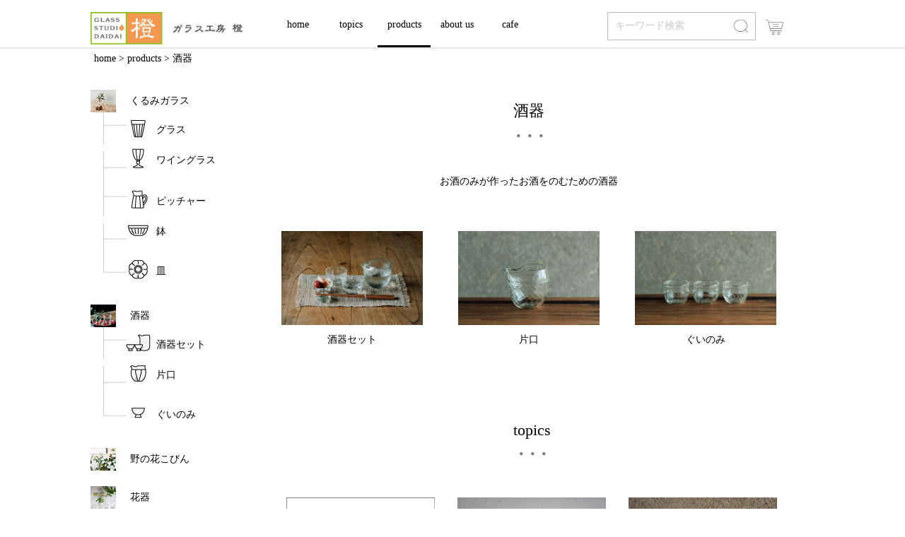

--- FILE ---
content_type: text/html;charset=UTF-8
request_url: https://glass-studio-daidai.net/c/gr16/gr4
body_size: 7334
content:
<!DOCTYPE html>
<html lang="ja"><head>
  <meta charset="UTF-8">
  
  <title>酒器 | ガラス工房 橙</title>
  <meta name="viewport" content="width=device-width">


    <meta name="description" content="酒器,ガラス工房 橙">
    <meta name="keywords" content="酒器,ガラス工房 橙">
  
  <link rel="stylesheet" href="https://daidai.itembox.design/system/fs_style.css?t=20251118042546">
  <link rel="stylesheet" href="https://daidai.itembox.design/generate/theme3/fs_original.css?t=20251211112657">
  
  <link rel="canonical" href="https://glass-studio-daidai.net/c/gr16/gr4">
  
  
  
  
  <script>
    window._FS=window._FS||{};_FS.val={"tiktok":{"enabled":false,"pixelCode":null},"recaptcha":{"enabled":false,"siteKey":null},"clientInfo":{"memberId":"guest","fullName":"ゲスト","lastName":"","firstName":"ゲスト","nickName":"ゲスト","stageId":"","stageName":"","subscribedToNewsletter":"false","loggedIn":"false","totalPoints":"","activePoints":"","pendingPoints":"","purchasePointExpiration":"","specialPointExpiration":"","specialPoints":"","pointRate":"","companyName":"","membershipCardNo":"","wishlist":"","prefecture":""},"shopKey":"daidai","device":"PC","cart":{"stayOnPage":true}};
  </script>
  
  <script src="/shop/js/webstore-nr.js?t=20251118042546"></script>
  <script src="/shop/js/webstore-vg.js?t=20251118042546"></script>
  
  
  
  
  
  
  
  
    <script type="text/javascript" >
      document.addEventListener('DOMContentLoaded', function() {
        _FS.CMATag('{"fs_member_id":"{@ member.id @}","fs_page_kind":"category","fs_category_url":"gr16+gr4"}')
      })
    </script>
  
  
  



</head>
<body class="fs-body-category fs-body-category-gr4" id="fs_ProductCategory">

<div class="fs-l-page">
<!-- **OGPタグ（フリーパーツ）↓↓ -->

<meta property="og:title" content="酒器 | ガラス工房 橙">
<meta property="og:type" content="">
<meta property="og:url" content="https://glass-studio-daidai.net/c/gr16/gr4">
<meta property="og:image" content="">
<meta property="og:site_name" content="ガラス工房 橙">
<meta property="og:description" content="酒器,ガラス工房 橙">
<meta charset="UTF-8">
<meta name="viewport" content="width=device-width,initial-scale=1">
<meta name="format-detection" content="telephone=no, email=no, address=no">
<meta name="viewport" content="width=device-width,initial-scale=1.0,minimum-scale=1.0,maximum-scale=1.0,user-scalable=no">
<meta name="description" content="ガラス工房 橙は吹きガラスの個人工房です。ガラス工房とギャラリーショップ、cafe を併設しています。"/>

<title>酒器 | ガラス工房 橙｜ガラス工房 橙</title>
<link rel="stylesheet" href="https://daidai.itembox.design/item/style.css?t=20251204141124">
<link rel="stylesheet" href="https://daidai.itembox.design/item/jquery.bxslider.css?t=20251204141124">
<link rel="stylesheet" href="https://daidai.itembox.design/item/slider-pro.min.css?t=20251204141124">
<link rel="stylesheet" href="https://daidai.itembox.design/item/topics.css?t=20251204141124">
<link rel="icon" type="image/png" href="https://daidai.itembox.design/item/favicon_02.png">

<script src="https://ajax.googleapis.com/ajax/libs/jquery/1.12.4/jquery.min.js"></script>
<script src="https://daidai.itembox.design/item/jquery.bxslider.min.js?t=20251204141124"></script>
<script src="https://daidai.itembox.design/item/jquery.sliderPro.min.js?t=20251204141124"></script>
<script src="https://daidai.itembox.design/item/common.js?t=20251204141124"></script>
<script type="text/javascript">
  $(function(){
    var ua = navigator.userAgent;
    if((ua.indexOf('iPhone') > 0) || ua.indexOf('iPod') > 0 || (ua.indexOf('Android') > 0 && ua.indexOf('Mobile') > 0)){
        $('head').prepend('<meta name="viewport" content="width=device-width,initial-scale=1">');
    } else {
        $('head').prepend('<meta name="viewport" content="width=1050">');
    }
});
</script>
<script>
jQuery(function() {
  var offsetY = -10;
  var time = 500;
  jQuery('a[href^="#"]').click(function() {
    var target = jQuery(this.hash);
    if (!target.length) return ;
    var targetY = target.offset().top+offsetY;
    jQuery('html,body').animate({scrollTop: targetY}, time, 'swing');
    window.history.pushState(null, null, this.hash);
    return false;
  });
});
</script>
<script>
jQuery(function() {
    var topBtn = jQuery('#page-top');
    topBtn.hide();
    jQuery(window).scroll(function () {
        if (jQuery(this).scrollTop() > 100) {
            topBtn.fadeIn();
        } else {
            topBtn.fadeOut();
        }
    });

    topBtn.click(function () {
        jQuery('body,html').animate({
            scrollTop: 0
        }, 500);
        return false;
    });
});
</script>
<script>
jQuery(document).ready(function() {
    if(location.pathname != "/") {
        jQuery('#g_nav a[href^="/' + location.pathname.split("/")[1] + '"]').addClass('active');
    } else jQuery('#g_nav a:eq(0)').addClass('active');
});
</script>

<script>
jQuery( document ).ready(function( $ ) {
  jQuery('#slider2').sliderPro({
    buttons: false,
    shuffle: true,
    arrows: true,
    fadeArrows: false,
    slideDistance:0,
    shuffle:false, 
    fadeThumbnailArrows:false,
responsive:true,
autoHeight:true,

  });
});
</script>

<script type="text/javascript">
$(document).ready(function() {
$(".fs-l-main-confirm-quantity button.fs-c-button--next").attr("href", "https://glass-studio-daidai.net/p/checkout")
});
</script>
<!--
<script type="text/javascript">
$(document).ready(function() {
$(".fs-l-main-category .fs-p-sideMenu li:nth-child(6) span.fs-pt-menu__heading--lv1 a").attr("href", "https://glass-studio-daidai.net/c/gr16/gr26/gd94")
});
</script>
-->
<script type="text/javascript">
$(document).ready(function() {
$(".group-sp .fs-c-subgroupList__item:last-child .fs-c-subgroupList__link").attr("href", "https://glass-studio-daidai.net/c/gr16/gr26/gd94")
});
</script>

<script type="text/javascript">
$(function() {
  var $win = $(window),
      $main = $('main'),
      $nav = $('nav'),
      navHeight = $nav.outerHeight(),
      navPos = $nav.offset().top,
      fixedClass = 'is-fixed';

  $win.on('load scroll', function() {
    var value = $(this).scrollTop();
    if ( value > navPos ) {
      $nav.addClass(fixedClass);
      $main.css('margin-top', navHeight);
    } else {
      $nav.removeClass(fixedClass);
      $main.css('margin-top', '0');
    }
  });
});
</script>
<script>
$('iframe').on('load', function(){
try {
        $(this).height(this.contentWindow.document.documentElement.scrollHeight);
    } catch (e) {
    }
    });
    .trigger('load');
</script>

<script>
$(function() {
  var $children = $('#optionWithPrice_2');

  $('#optionWithPrice_1').change(function() {
    var val1 = $(this).val();

    if ($(this).val() == 'gift_01') {
      $children.attr('disabled', 'disabled');
    } 
    else if ($(this).val() == 'gift_03') {
      $children.attr('disabled', 'disabled');
    } 
    else{
      $children.attr('disabled',false);
    }
  });
});

$(function(){
  $('.fs-c-button--addToCart--detail').click(function(){
    var $children = $('#optionWithPrice_2');  
    $children.attr('disabled',false);
  });
});
</script>

<script>
$(function () {
    if(navigator.userAgent.indexOf('Android') > 0){
        $("html").addClass("android");
    }
});
</script>

<script>
$(function(){
var txt = $('div.fs-c-size').html();
$('div.fs-c-size').html(
txt.replace(/Φ/g,'φ')
);
});
</script>

<script>
$(function(){
var txt = $('p.item_sub_txt').html();
$('p.item_sub_txt').html(
txt.replace(/Φ/g,'φ')
);
});
</script>

<script>
$(function(){
var txt = $('div.item_notes').html();
$('div.item_notes').html(
txt.replace(/お住い/g,'お住まい')
);
});
</script>

<!-- Global site tag (gtag.js) - Google Analytics -->
<script async src="https://www.googletagmanager.com/gtag/js?id=UA-130078991-1"></script>
<script>
  window.dataLayer = window.dataLayer || [];
  function gtag(){dataLayer.push(arguments);}
  gtag('js', new Date());

  gtag('config', 'UA-130078991-1');
</script> 

<style>
.fs-c-breadcrumb__list li:nth-child(3) {
display: inline-block !important;
}
</style>

<!-- **OGPタグ（フリーパーツ）↑↑ -->

<div id="wrapper">
	<header id="head">
		<div id="top" class="head_in">
			<div id="logo_h">
				<p><a href="https://glass-studio-daidai.net/"><img src="https://daidai.itembox.design/item/logo_h_02.png?t=20251204141124" alt="ガラス工房 橙"></a></p>
			</div>
			<div id="g_navi" class="g_navi_top">
			<ul>
				<li><a href="https://glass-studio-daidai.net/">home</a></li>
				<li><a href="https://glass-studio-daidai.net/blog/category/topics/">topics</a></li>
				<li><a href="https://glass-studio-daidai.net/c/gr16/">products</a></li>
				<li><a href="https://glass-studio-daidai.net/blog/about_us/">about us</a></li>
				<li><a href="https://glass-studio-daidai.net/blog/cafe/">cafe</a></li>
			</ul>
			</div>

			<div id="search">
				<form action="https://glass-studio-daidai.net/p/search" method="get" class="">
					<div class="search_box">
						<input type="text" name="keyword" maxlength="1000" size="27" class="keywords" placeholder="キーワード検索">
						<input type="image" src="https://daidai.itembox.design/item/icon_search_02.png?d=20181119154832" id="SearchButton" value="検索">
					</div>
					<div class="cart_bt">
						<a href="https://glass-studio-daidai.net/p/cart"><img src="https://daidai.itembox.design/item/icon_cart_02.png?t=20251204141124" alt="カートの中身アイコン"></a>
					</div>	
				</form>
			</div>	
</div>
	</header>

<!-- **パンくずリストパーツ （システムパーツ） ↓↓ -->
<nav class="fs-c-breadcrumb">
<ol class="fs-c-breadcrumb__list">
<li class="fs-c-breadcrumb__listItem">
<a href="/">home</a>
</li>
<li class="fs-c-breadcrumb__listItem">
<a href="/c/gr16">products</a>
</li>
<li class="fs-c-breadcrumb__listItem">
酒器
</li>
</ol>
</nav>
<!-- **パンくずリストパーツ （システムパーツ） ↑↑ -->
<main class="fs-l-main fs-l-main-category"><h2 class="category_navi_heading"><span></span></h2>

<style>

.fs-l-main-category .fs-c-productPrice{
display: none;
}
</style>
<div id="fs-page-error-container" class="fs-c-panelContainer">
  
  
</div>
<ul class="fs-p-sideMenu fs-pt-menu fs-pt-menu--lv1">

<li class="fs-pt-menu__item fs-pt-menu__item--lv1 fs-pt_menu__item--gr1">
<span class="fs-pt-menu__heading fs-pt-menu__heading--lv1">
<a href="/c/gr16/gr1" class="fs-pt-menu__link fs-pt-menu__link--lv1">くるみガラス</a>
</span>
<ul class="fs-pt-menu__submenu fs-pt-menu--lv2">

<li class="fs-pt-menu__item fs-pt-menu__item--lv2 fs-pt_menu__item--gr1-1">
<span class="fs-pt-menu__heading fs-pt-menu__heading--lv2">
<a href="/c/gr16/gr1/gr1-1" class="fs-pt-menu__link fs-pt-menu__link--lv2">グラス</a>
</span>
</li>


<li class="fs-pt-menu__item fs-pt-menu__item--lv2 fs-pt_menu__item--gr1-2">
<span class="fs-pt-menu__heading fs-pt-menu__heading--lv2">
<a href="/c/gr16/gr1/gr1-2" class="fs-pt-menu__link fs-pt-menu__link--lv2">ワイングラス</a>
</span>
</li>


<li class="fs-pt-menu__item fs-pt-menu__item--lv2 fs-pt_menu__item--gr1-6">
<span class="fs-pt-menu__heading fs-pt-menu__heading--lv2">
<a href="/c/gr16/gr1/gr1-6" class="fs-pt-menu__link fs-pt-menu__link--lv2">ピッチャー</a>
</span>
</li>


<li class="fs-pt-menu__item fs-pt-menu__item--lv2 fs-pt_menu__item--gr1-3">
<span class="fs-pt-menu__heading fs-pt-menu__heading--lv2">
<a href="/c/gr16/gr1/gr1-3" class="fs-pt-menu__link fs-pt-menu__link--lv2">鉢</a>
</span>
</li>


<li class="fs-pt-menu__item fs-pt-menu__item--lv2 fs-pt_menu__item--gr1-4">
<span class="fs-pt-menu__heading fs-pt-menu__heading--lv2">
<a href="/c/gr16/gr1/gr1-4" class="fs-pt-menu__link fs-pt-menu__link--lv2">皿</a>
</span>
</li>

</ul>

</li>


<li class="fs-pt-menu__item fs-pt-menu__item--lv1 fs-pt_menu__item--gr4">
<span class="fs-pt-menu__heading fs-pt-menu__heading--lv1">
<a href="/c/gr16/gr4" class="fs-pt-menu__link fs-pt-menu__link--lv1">酒器</a>
</span>
<ul class="fs-pt-menu__submenu fs-pt-menu--lv2">

<li class="fs-pt-menu__item fs-pt-menu__item--lv2 fs-pt_menu__item--gr4-1">
<span class="fs-pt-menu__heading fs-pt-menu__heading--lv2">
<a href="/c/gr16/gr4/gr4-1" class="fs-pt-menu__link fs-pt-menu__link--lv2">酒器セット</a>
</span>
</li>


<li class="fs-pt-menu__item fs-pt-menu__item--lv2 fs-pt_menu__item--gr4-2">
<span class="fs-pt-menu__heading fs-pt-menu__heading--lv2">
<a href="/c/gr16/gr4/gr4-2" class="fs-pt-menu__link fs-pt-menu__link--lv2">片口</a>
</span>
</li>


<li class="fs-pt-menu__item fs-pt-menu__item--lv2 fs-pt_menu__item--gr4-3">
<span class="fs-pt-menu__heading fs-pt-menu__heading--lv2">
<a href="/c/gr16/gr4/gr4-3" class="fs-pt-menu__link fs-pt-menu__link--lv2">ぐいのみ</a>
</span>
</li>

</ul>

</li>


<li class="fs-pt-menu__item fs-pt-menu__item--lv1 fs-pt_menu__item--gr2">
<span class="fs-pt-menu__heading fs-pt-menu__heading--lv1">
<a href="/c/gr16/gr2" class="fs-pt-menu__link fs-pt-menu__link--lv1">野の花こびん</a>
</span>
</li>

<li class="fs-pt-menu__item fs-pt-menu__item--lv1">
<span class="fs-pt-menu__heading fs-pt-menu__heading--lv1">
<a href="https://glass-studio-daidai.net/c/gr16/gr35" class="fs-pt-menu__link fs-pt-menu__link--lv1">花器</a>
</span>
</li>
<li class="fs-pt-menu__item fs-pt-menu__item--lv1">
<span class="fs-pt-menu__heading fs-pt-menu__heading--lv1">
<a href="https://glass-studio-daidai.net/c/gr16/gr33/" class="fs-pt-menu__link fs-pt-menu__link--lv1">いろいろな器</a>
</span>
</li>
<li class="fs-pt-menu__item fs-pt-menu__item--lv1">
<span class="fs-pt-menu__heading fs-pt-menu__heading--lv1">
<a href="https://glass-studio-daidai.net/c/gr16/gr34/" class="fs-pt-menu__link fs-pt-menu__link--lv1">いろいろな雑貨</a>
</span>
</li>
<li class="fs-pt-menu__item fs-pt-menu__item--lv1">
<span class="fs-pt-menu__heading fs-pt-menu__heading--lv1">
<a href="https://glass-studio-daidai.net/c/gr16/gr32/" class="fs-pt-menu__link fs-pt-menu__link--lv1">おすすめギフト</a>
</span>
</li>

<li class="fs-pt-menu__item fs-pt-menu__item--lv1 fs-pt_menu__item--gr3">
<span class="fs-pt-menu__heading fs-pt-menu__heading--lv1">
<a href="/c/gr16/gr3" class="fs-pt-menu__link fs-pt-menu__link--lv1">カフェランプ</a>
</span>
</li>

<li class="fs-pt-menu__item fs-pt-menu__item--lv1">
<span class="fs-pt-menu__heading fs-pt-menu__heading--lv1">
<a href="https://glass-studio-daidai.net/c/gr16/gr5" class="fs-pt-menu__link fs-pt-menu__link--lv1">干支　</a>
</span>
</li>
<li class="fs-pt-menu__item fs-pt-menu__item--lv1">
<span class="fs-pt-menu__heading fs-pt-menu__heading--lv1">
<a href="https://glass-studio-daidai.net/c/gr16/gr26/gd94" class="fs-pt-menu__link fs-pt-menu__link--lv1">ギフトラッピング</a>
</span>
</li>
</ul>

<!-- **商品グループエリア（システムパーツグループ）↓↓ -->

  <div class="fs-c-productList">
    
      <div id="category">
<h1 id="tb_category" class="sec_tb">酒器</h1>
<p style="font-size: 14px; text-align: center;"></p>
<h3 class="tb_under">・・・</h3>
<p class="cat_txt" style="font-saiz:14px;">お酒のみが作ったお酒をのむための酒器</p>

</div>

<style>
.g_navi_top li{
border-bottom: none;
}

.g_navi_top li:nth-child(3) {
border-bottom: 3px solid #000;
}

.fs-c-productList {
display: none;
}


</style>

<!-- **並び替え・ページャーパーツ（システムパーツ） ↓↓ -->
<div class="fs-c-productList__controller">
  <div class="fs-c-sortItems">
  <span class="fs-c-sortItems__label">並び替え</span>
  <ul class="fs-c-sortItems__list">
  <li class="fs-c-sortItems__list__item">
  <a href="/c/gr16/gr4?sort=price_low" class="fs-c-sortItems__list__item__label">価格が安い順</a>
  </li>
  <li class="fs-c-sortItems__list__item">
  <a href="/c/gr16/gr4?sort=price_high" class="fs-c-sortItems__list__item__label">価格が高い順</a>
  </li>
  <li class="fs-c-sortItems__list__item is-active">
  <span class="fs-c-sortItems__list__item__label">新着順</span>
  </li>
  </ul>
  </div>
  <div class="fs-c-listControl">
<div class="fs-c-listControl__status">
<span class="fs-c-listControl__status__total">1<span class="fs-c-listControl__status__total__label">件中</span></span>
<span class="fs-c-listControl__status__indication">1<span class="fs-c-listControl__status__indication__separator">-</span>1<span class="fs-c-listControl__status__indication__label">件表示</span></span>
</div>
</div>
</div>
<!-- **並び替え・ページャーパーツ（システムパーツ） ↑↑ -->

<!-- **商品グループ表示（システムパーツ）↓↓ -->
<div class="fs-c-subgroup">
  <div class="fs-c-listControl">
<div class="fs-c-listControl__status">
<span class="fs-c-listControl__status__total">3<span class="fs-c-listControl__status__total__label">件中</span></span>
<span class="fs-c-listControl__status__indication">1<span class="fs-c-listControl__status__indication__separator">-</span>3<span class="fs-c-listControl__status__indication__label">件表示</span></span>
</div>
</div>
  <ul class="fs-c-subgroupList">
  
    <li class="fs-c-subgroupList__item">
      <a href="/c/gr16/gr4/gr4-1" class="fs-c-subgroupList__link">
        <div class="fs-c-subgroupList__image">
          <img src="https://daidai.itembox.design/category/000/000000000013/000000000013-org.jpg?t&#x3D;20251204135556" alt="">
        </div>
        
        <div class="fs-c-subgroupList__label">酒器セット</div>
        
      </a>
    </li>
  
    <li class="fs-c-subgroupList__item">
      <a href="/c/gr16/gr4/gr4-2" class="fs-c-subgroupList__link">
        <div class="fs-c-subgroupList__image">
          <img src="https://daidai.itembox.design/category/000/000000000014/000000000014-org.jpg?t&#x3D;20251204135556" alt="">
        </div>
        
        <div class="fs-c-subgroupList__label">片口</div>
        
      </a>
    </li>
  
    <li class="fs-c-subgroupList__item">
      <a href="/c/gr16/gr4/gr4-3" class="fs-c-subgroupList__link">
        <div class="fs-c-subgroupList__image">
          <img src="https://daidai.itembox.design/category/000/000000000015/000000000015-org.jpg?t&#x3D;20251204135556" alt="">
        </div>
        
        <div class="fs-c-subgroupList__label">ぐいのみ</div>
        
      </a>
    </li>
  
  </ul>
  <div class="fs-c-listControl">
<div class="fs-c-listControl__status">
<span class="fs-c-listControl__status__total">3<span class="fs-c-listControl__status__total__label">件中</span></span>
<span class="fs-c-listControl__status__indication">1<span class="fs-c-listControl__status__indication__separator">-</span>3<span class="fs-c-listControl__status__indication__label">件表示</span></span>
</div>
</div>
</div>
<!-- **商品グループ表示（システムパーツ）↑↑ -->

<!-- **商品一覧（システムパーツグループ）↓↓ -->
<div class="fs-c-productList__list" data-add-to-cart-setting="">
<article class="fs-c-productList__list__item fs-c-productListItem" data-product-id="87">
<form>

<input type="hidden" name="productId" value="87">
<input type="hidden" name="verticalVariationNo" value="">
<input type="hidden" name="horizontalVariationNo" value="">
<input type="hidden" name="staffStartSkuCode" value="">
<input type="hidden" name="quantity" value="1">

<!-- **商品画像・拡大パーツ（システムパーツ）↓↓ -->
<div class="fs-c-productListItem__imageContainer">
  <div class="fs-c-productListItem__image fs-c-productImage">
  
    <a href="/c/gr16/gr4/gd87">
      <img data-layzr="https://daidai.itembox.design/product/000/000000000087/000000000087-01-xl.jpg?t&#x3D;20251205195059" alt="" src="https://daidai.itembox.design/item/src/loading.svg?t&#x3D;20251204141124" class="fs-c-productListItem__image__image fs-c-productImage__image">
    </a>
  
  </div>
</div>
<div class="fs-c-productListItem__viewMoreImageButton fs-c-buttonContainer">
<button type="button" class="fs-c-button--viewMoreImage fs-c-button--plain">
  <span class="fs-c-button__label">他の画像を見る</span>
</button>
</div>
<aside class="fs-c-productImageModal" style="display: none;">
  <div class="fs-c-productImageModal__inner">
    <span class="fs-c-productImageModal__close" role="button" aria-label="閉じる"></span>
    <div class="fs-c-productImageModal__contents">
      <div class="fs-c-productImageModalCarousel fs-c-slick">
        <div class="fs-c-productImageModalCarousel__track">
        
          <div>
            <figure class="fs-c-productImageModalCarousel__figure">
              
              <img data-lazy="https://daidai.itembox.design/product/000/000000000087/000000000087-01-xl.jpg?t&#x3D;20251205195059" data-src="https://daidai.itembox.design/product/000/000000000087/000000000087-01-xl.jpg?t&#x3D;20251205195059" alt="" src="https://daidai.itembox.design/item/src/loading.svg?t&#x3D;20251204141124" class="fs-c-productImageModalCarousel__figure__image">
            </figure>
          </div>
        
          <div>
            <figure class="fs-c-productImageModalCarousel__figure">
              
              <img data-lazy="https://daidai.itembox.design/product/000/000000000087/000000000087-02-xl.jpg?t&#x3D;20251205195059" data-src="https://daidai.itembox.design/product/000/000000000087/000000000087-02-xl.jpg?t&#x3D;20251205195059" alt="" src="https://daidai.itembox.design/item/src/loading.svg?t&#x3D;20251204141124" class="fs-c-productImageModalCarousel__figure__image">
            </figure>
          </div>
        
          <div>
            <figure class="fs-c-productImageModalCarousel__figure">
              
              <img data-lazy="https://daidai.itembox.design/product/000/000000000087/000000000087-03-xl.jpg?t&#x3D;20251205195059" data-src="https://daidai.itembox.design/product/000/000000000087/000000000087-03-xl.jpg?t&#x3D;20251205195059" alt="" src="https://daidai.itembox.design/item/src/loading.svg?t&#x3D;20251204141124" class="fs-c-productImageModalCarousel__figure__image">
            </figure>
          </div>
        
        </div>
      </div>
    </div>
  </div>
</aside>
<!-- **商品画像・拡大パーツ（システムパーツ）↑↑ -->
<!-- **商品名パーツ（システムパーツ）↓↓ -->
<h2 class="fs-c-productListItem__productName fs-c-productName">
  
  <a href="/c/gr16/gr4/gd87">
    <span class="fs-c-productName__name">くるみぐいのみ</span>
  </a>
  
</h2>
<!-- **商品名パーツ（システムパーツ）↑↑ -->


<!-- **商品価格パーツ（システムパーツ）↓↓ -->
<div class="fs-c-productListItem__prices fs-c-productPrices">
  
  
    
      <div class="fs-c-productPrice fs-c-productPrice--selling">
        
  
    
    <span class="fs-c-productPrice__main">
      
        <span class="fs-c-productPrice__main__label">価格</span>
      
      <span class="fs-c-productPrice__main__price fs-c-price">
        <span class="fs-c-price__currencyMark">&yen;</span>
        <span class="fs-c-price__value">4,620</span>
      </span>
    </span>
    <span class="fs-c-productPrice__addon">
      <span class="fs-c-productPrice__addon__label">税込</span>
    </span>
    
  

      </div>
    
    
    
  
    
</div>
<!-- **商品価格パーツ（システムパーツ）↑↑ -->







  


<!-- **カート・バリエーションごとにボタンパーツ（システムパーツ）↓↓ -->
<div class="fs-c-productListItem__control fs-c-buttonContainer" data-product-id="87" data-vertical-variation-no="" data-horizontal-variation-no="" data-vertical-admin-no="" data-horizontal-admin-no="">

<button type="button" class="fs-c-button--addToCart--list fs-c-button--plain">
<span class="fs-c-button__label">カートに入れる</span>
</button>

<button type="button" class="fs-c-button--addToWishList--icon fs-c-button--particular">
<span class="fs-c-button__label">お気に入りに登録する</span>
</button>

</div>


<!-- **カート・バリエーションごとにボタンパーツ（システムパーツ）↑↑ -->
</form>

</article>

</div>
<!-- **商品一覧（システムパーツグループ）↑↑ -->
<!-- **並び替え・ページャーパーツ（システムパーツ） ↓↓ -->
<div class="fs-c-productList__controller">
  <div class="fs-c-sortItems">
  <span class="fs-c-sortItems__label">並び替え</span>
  <ul class="fs-c-sortItems__list">
  <li class="fs-c-sortItems__list__item">
  <a href="/c/gr16/gr4?sort=price_low" class="fs-c-sortItems__list__item__label">価格が安い順</a>
  </li>
  <li class="fs-c-sortItems__list__item">
  <a href="/c/gr16/gr4?sort=price_high" class="fs-c-sortItems__list__item__label">価格が高い順</a>
  </li>
  <li class="fs-c-sortItems__list__item is-active">
  <span class="fs-c-sortItems__list__item__label">新着順</span>
  </li>
  </ul>
  </div>
  <div class="fs-c-listControl">
<div class="fs-c-listControl__status">
<span class="fs-c-listControl__status__total">1<span class="fs-c-listControl__status__total__label">件中</span></span>
<span class="fs-c-listControl__status__indication">1<span class="fs-c-listControl__status__indication__separator">-</span>1<span class="fs-c-listControl__status__indication__label">件表示</span></span>
</div>
</div>
</div>
<!-- **並び替え・ページャーパーツ（システムパーツ） ↑↑ -->
    
  </div>

<!-- **商品グループエリア（システムパーツグループ）↑↑ -->


<div class="topics_wrap topics_wrap_under">
<div id="topics">
<h2 id="tb_topics" class="sec_tb">topics</h2>
<h3 class="tb_under">・・・</h3>
<div class="topics_box">
<iframe src="https://glass-studio-daidai.net/blog/category-under/" scrolling="no" frameborder="0"></iframe>
</div>
</div>
<div class="more_bt"><a href="https://glass-studio-daidai.net/blog/category/topics/">more</a></div>
<div class="sns_box">
<ul>
<li><a href="https://www.facebook.com/glassdaidai/" target="_blank"><img src="https://daidai.itembox.design/item/link_fb.png?t=20251204141124" alt="フェイスブック"></a></li>
<li><a href="https://www.instagram.com/glassdaidai/" target="_blank"><img src="https://daidai.itembox.design/item/link_in.png?t=20251204141124" alt="インスタグラム"></a></li>
</ul>
</div>
</div>
</div>
<style>
.fs-l-main-category .fs-c-productList__list{
display: none;
}
</style>
</main>
<footer id="foot">
<div class="foot_in">
<ul class="f_nav">
<li><a href="https://glass-studio-daidai.net/f/guide">ご利用ガイド</a></li>
<li><a href="https://glass-studio-daidai.net/blog/faq/">Ｑ＆Ａ</a></li>
<li><a href="https://glass-studio-daidai.net/p/about/terms">特定商取引法</a></li>
<li><a href="https://glass-studio-daidai.net/f/privacy">プライバシーポリシー</a></li>
<li><a href="https://glass-studio-daidai.net/blog/contact/">お問い合わせ</a></li>
</ul>
<div class="logo_f"><a href="https://glass-studio-daidai.net/"><img src="https://daidai.itembox.design/item/logo_h_02.png?t=20251204141124" alt="ガラス工房 橙"></a></div>
</div>
<p class="copyright">copyrighted by glass studio daidai</p>
<div id="page-top"><a href="#top"><img src="https://daidai.itembox.design/item/page_top.png?t=20251204141124"></a></div>
</footer>
</div>
<script type="text/javascript">
jQuery(function() {
	jQuery('#sample').bxSlider({
		pagerCustom: '.custom-thumb'
	});
});
</script>


<script type="application/ld+json">
{
    "@context": "http://schema.org",
    "@type": "BreadcrumbList",
    "itemListElement": [{
        "@type": "ListItem",
        "position": 1,
        "item": {
            "@id": "https://glass-studio-daidai.net/",
            "name": "home"
        }
    },{
        "@type": "ListItem",
        "position": 2,
        "item": {
            "@id": "https://glass-studio-daidai.net/c/gr16",
            "name": "products"
        }
    },{
        "@type": "ListItem",
        "position": 3,
        "item": {
            "@id": "https://glass-studio-daidai.net/c/gr16/gr4",
            "name": "酒器",
            "image": "https://daidai.itembox.design/category/000/000000000012/000000000012-org.jpg?t&#x3D;20251204135556"
        }
    }]
}
</script>

</div>
<script class="fs-system-icon_remove" type="text/html">
<button type="button" class="fs-c-button--removeFromWishList--icon fs-c-button--particular">
<span class="fs-c-button__label">お気に入りを解除する</span>
</button>
</script>
<script  class="fs-system-icon_add" type="text/html">
<button type="button" class="fs-c-button--addToWishList--icon fs-c-button--particular">
<span class="fs-c-button__label">お気に入りに登録する</span>
</button>
</script>
<script class="fs-system-detail_remove" type="text/html">
<button type="button" class="fs-c-button--removeFromWishList--detail fs-c-button--particular">
<span class="fs-c-button__label">お気に入りを解除する</span>
</button>
</script>
<script class="fs-system-detail_add" type="text/html">
<button type="button" class="fs-c-button--addToWishList--detail fs-c-button--particular">
<span class="fs-c-button__label">お気に入りに登録する</span>
</button>
</script>






<script src="/shop/js/webstore.js?t=20251118042546"></script>
</body></html>

--- FILE ---
content_type: text/html; charset=utf-8
request_url: https://www.google.com/recaptcha/api2/anchor?ar=1&k=6LfE4NcbAAAAABvCASHx1c7pmNbHzgllDEo4zvX7&co=aHR0cHM6Ly9nbGFzcy1zdHVkaW8tZGFpZGFpLm5ldDo0NDM.&hl=en&v=PoyoqOPhxBO7pBk68S4YbpHZ&size=invisible&anchor-ms=20000&execute-ms=30000&cb=dsc5l5q5n99h
body_size: 48613
content:
<!DOCTYPE HTML><html dir="ltr" lang="en"><head><meta http-equiv="Content-Type" content="text/html; charset=UTF-8">
<meta http-equiv="X-UA-Compatible" content="IE=edge">
<title>reCAPTCHA</title>
<style type="text/css">
/* cyrillic-ext */
@font-face {
  font-family: 'Roboto';
  font-style: normal;
  font-weight: 400;
  font-stretch: 100%;
  src: url(//fonts.gstatic.com/s/roboto/v48/KFO7CnqEu92Fr1ME7kSn66aGLdTylUAMa3GUBHMdazTgWw.woff2) format('woff2');
  unicode-range: U+0460-052F, U+1C80-1C8A, U+20B4, U+2DE0-2DFF, U+A640-A69F, U+FE2E-FE2F;
}
/* cyrillic */
@font-face {
  font-family: 'Roboto';
  font-style: normal;
  font-weight: 400;
  font-stretch: 100%;
  src: url(//fonts.gstatic.com/s/roboto/v48/KFO7CnqEu92Fr1ME7kSn66aGLdTylUAMa3iUBHMdazTgWw.woff2) format('woff2');
  unicode-range: U+0301, U+0400-045F, U+0490-0491, U+04B0-04B1, U+2116;
}
/* greek-ext */
@font-face {
  font-family: 'Roboto';
  font-style: normal;
  font-weight: 400;
  font-stretch: 100%;
  src: url(//fonts.gstatic.com/s/roboto/v48/KFO7CnqEu92Fr1ME7kSn66aGLdTylUAMa3CUBHMdazTgWw.woff2) format('woff2');
  unicode-range: U+1F00-1FFF;
}
/* greek */
@font-face {
  font-family: 'Roboto';
  font-style: normal;
  font-weight: 400;
  font-stretch: 100%;
  src: url(//fonts.gstatic.com/s/roboto/v48/KFO7CnqEu92Fr1ME7kSn66aGLdTylUAMa3-UBHMdazTgWw.woff2) format('woff2');
  unicode-range: U+0370-0377, U+037A-037F, U+0384-038A, U+038C, U+038E-03A1, U+03A3-03FF;
}
/* math */
@font-face {
  font-family: 'Roboto';
  font-style: normal;
  font-weight: 400;
  font-stretch: 100%;
  src: url(//fonts.gstatic.com/s/roboto/v48/KFO7CnqEu92Fr1ME7kSn66aGLdTylUAMawCUBHMdazTgWw.woff2) format('woff2');
  unicode-range: U+0302-0303, U+0305, U+0307-0308, U+0310, U+0312, U+0315, U+031A, U+0326-0327, U+032C, U+032F-0330, U+0332-0333, U+0338, U+033A, U+0346, U+034D, U+0391-03A1, U+03A3-03A9, U+03B1-03C9, U+03D1, U+03D5-03D6, U+03F0-03F1, U+03F4-03F5, U+2016-2017, U+2034-2038, U+203C, U+2040, U+2043, U+2047, U+2050, U+2057, U+205F, U+2070-2071, U+2074-208E, U+2090-209C, U+20D0-20DC, U+20E1, U+20E5-20EF, U+2100-2112, U+2114-2115, U+2117-2121, U+2123-214F, U+2190, U+2192, U+2194-21AE, U+21B0-21E5, U+21F1-21F2, U+21F4-2211, U+2213-2214, U+2216-22FF, U+2308-230B, U+2310, U+2319, U+231C-2321, U+2336-237A, U+237C, U+2395, U+239B-23B7, U+23D0, U+23DC-23E1, U+2474-2475, U+25AF, U+25B3, U+25B7, U+25BD, U+25C1, U+25CA, U+25CC, U+25FB, U+266D-266F, U+27C0-27FF, U+2900-2AFF, U+2B0E-2B11, U+2B30-2B4C, U+2BFE, U+3030, U+FF5B, U+FF5D, U+1D400-1D7FF, U+1EE00-1EEFF;
}
/* symbols */
@font-face {
  font-family: 'Roboto';
  font-style: normal;
  font-weight: 400;
  font-stretch: 100%;
  src: url(//fonts.gstatic.com/s/roboto/v48/KFO7CnqEu92Fr1ME7kSn66aGLdTylUAMaxKUBHMdazTgWw.woff2) format('woff2');
  unicode-range: U+0001-000C, U+000E-001F, U+007F-009F, U+20DD-20E0, U+20E2-20E4, U+2150-218F, U+2190, U+2192, U+2194-2199, U+21AF, U+21E6-21F0, U+21F3, U+2218-2219, U+2299, U+22C4-22C6, U+2300-243F, U+2440-244A, U+2460-24FF, U+25A0-27BF, U+2800-28FF, U+2921-2922, U+2981, U+29BF, U+29EB, U+2B00-2BFF, U+4DC0-4DFF, U+FFF9-FFFB, U+10140-1018E, U+10190-1019C, U+101A0, U+101D0-101FD, U+102E0-102FB, U+10E60-10E7E, U+1D2C0-1D2D3, U+1D2E0-1D37F, U+1F000-1F0FF, U+1F100-1F1AD, U+1F1E6-1F1FF, U+1F30D-1F30F, U+1F315, U+1F31C, U+1F31E, U+1F320-1F32C, U+1F336, U+1F378, U+1F37D, U+1F382, U+1F393-1F39F, U+1F3A7-1F3A8, U+1F3AC-1F3AF, U+1F3C2, U+1F3C4-1F3C6, U+1F3CA-1F3CE, U+1F3D4-1F3E0, U+1F3ED, U+1F3F1-1F3F3, U+1F3F5-1F3F7, U+1F408, U+1F415, U+1F41F, U+1F426, U+1F43F, U+1F441-1F442, U+1F444, U+1F446-1F449, U+1F44C-1F44E, U+1F453, U+1F46A, U+1F47D, U+1F4A3, U+1F4B0, U+1F4B3, U+1F4B9, U+1F4BB, U+1F4BF, U+1F4C8-1F4CB, U+1F4D6, U+1F4DA, U+1F4DF, U+1F4E3-1F4E6, U+1F4EA-1F4ED, U+1F4F7, U+1F4F9-1F4FB, U+1F4FD-1F4FE, U+1F503, U+1F507-1F50B, U+1F50D, U+1F512-1F513, U+1F53E-1F54A, U+1F54F-1F5FA, U+1F610, U+1F650-1F67F, U+1F687, U+1F68D, U+1F691, U+1F694, U+1F698, U+1F6AD, U+1F6B2, U+1F6B9-1F6BA, U+1F6BC, U+1F6C6-1F6CF, U+1F6D3-1F6D7, U+1F6E0-1F6EA, U+1F6F0-1F6F3, U+1F6F7-1F6FC, U+1F700-1F7FF, U+1F800-1F80B, U+1F810-1F847, U+1F850-1F859, U+1F860-1F887, U+1F890-1F8AD, U+1F8B0-1F8BB, U+1F8C0-1F8C1, U+1F900-1F90B, U+1F93B, U+1F946, U+1F984, U+1F996, U+1F9E9, U+1FA00-1FA6F, U+1FA70-1FA7C, U+1FA80-1FA89, U+1FA8F-1FAC6, U+1FACE-1FADC, U+1FADF-1FAE9, U+1FAF0-1FAF8, U+1FB00-1FBFF;
}
/* vietnamese */
@font-face {
  font-family: 'Roboto';
  font-style: normal;
  font-weight: 400;
  font-stretch: 100%;
  src: url(//fonts.gstatic.com/s/roboto/v48/KFO7CnqEu92Fr1ME7kSn66aGLdTylUAMa3OUBHMdazTgWw.woff2) format('woff2');
  unicode-range: U+0102-0103, U+0110-0111, U+0128-0129, U+0168-0169, U+01A0-01A1, U+01AF-01B0, U+0300-0301, U+0303-0304, U+0308-0309, U+0323, U+0329, U+1EA0-1EF9, U+20AB;
}
/* latin-ext */
@font-face {
  font-family: 'Roboto';
  font-style: normal;
  font-weight: 400;
  font-stretch: 100%;
  src: url(//fonts.gstatic.com/s/roboto/v48/KFO7CnqEu92Fr1ME7kSn66aGLdTylUAMa3KUBHMdazTgWw.woff2) format('woff2');
  unicode-range: U+0100-02BA, U+02BD-02C5, U+02C7-02CC, U+02CE-02D7, U+02DD-02FF, U+0304, U+0308, U+0329, U+1D00-1DBF, U+1E00-1E9F, U+1EF2-1EFF, U+2020, U+20A0-20AB, U+20AD-20C0, U+2113, U+2C60-2C7F, U+A720-A7FF;
}
/* latin */
@font-face {
  font-family: 'Roboto';
  font-style: normal;
  font-weight: 400;
  font-stretch: 100%;
  src: url(//fonts.gstatic.com/s/roboto/v48/KFO7CnqEu92Fr1ME7kSn66aGLdTylUAMa3yUBHMdazQ.woff2) format('woff2');
  unicode-range: U+0000-00FF, U+0131, U+0152-0153, U+02BB-02BC, U+02C6, U+02DA, U+02DC, U+0304, U+0308, U+0329, U+2000-206F, U+20AC, U+2122, U+2191, U+2193, U+2212, U+2215, U+FEFF, U+FFFD;
}
/* cyrillic-ext */
@font-face {
  font-family: 'Roboto';
  font-style: normal;
  font-weight: 500;
  font-stretch: 100%;
  src: url(//fonts.gstatic.com/s/roboto/v48/KFO7CnqEu92Fr1ME7kSn66aGLdTylUAMa3GUBHMdazTgWw.woff2) format('woff2');
  unicode-range: U+0460-052F, U+1C80-1C8A, U+20B4, U+2DE0-2DFF, U+A640-A69F, U+FE2E-FE2F;
}
/* cyrillic */
@font-face {
  font-family: 'Roboto';
  font-style: normal;
  font-weight: 500;
  font-stretch: 100%;
  src: url(//fonts.gstatic.com/s/roboto/v48/KFO7CnqEu92Fr1ME7kSn66aGLdTylUAMa3iUBHMdazTgWw.woff2) format('woff2');
  unicode-range: U+0301, U+0400-045F, U+0490-0491, U+04B0-04B1, U+2116;
}
/* greek-ext */
@font-face {
  font-family: 'Roboto';
  font-style: normal;
  font-weight: 500;
  font-stretch: 100%;
  src: url(//fonts.gstatic.com/s/roboto/v48/KFO7CnqEu92Fr1ME7kSn66aGLdTylUAMa3CUBHMdazTgWw.woff2) format('woff2');
  unicode-range: U+1F00-1FFF;
}
/* greek */
@font-face {
  font-family: 'Roboto';
  font-style: normal;
  font-weight: 500;
  font-stretch: 100%;
  src: url(//fonts.gstatic.com/s/roboto/v48/KFO7CnqEu92Fr1ME7kSn66aGLdTylUAMa3-UBHMdazTgWw.woff2) format('woff2');
  unicode-range: U+0370-0377, U+037A-037F, U+0384-038A, U+038C, U+038E-03A1, U+03A3-03FF;
}
/* math */
@font-face {
  font-family: 'Roboto';
  font-style: normal;
  font-weight: 500;
  font-stretch: 100%;
  src: url(//fonts.gstatic.com/s/roboto/v48/KFO7CnqEu92Fr1ME7kSn66aGLdTylUAMawCUBHMdazTgWw.woff2) format('woff2');
  unicode-range: U+0302-0303, U+0305, U+0307-0308, U+0310, U+0312, U+0315, U+031A, U+0326-0327, U+032C, U+032F-0330, U+0332-0333, U+0338, U+033A, U+0346, U+034D, U+0391-03A1, U+03A3-03A9, U+03B1-03C9, U+03D1, U+03D5-03D6, U+03F0-03F1, U+03F4-03F5, U+2016-2017, U+2034-2038, U+203C, U+2040, U+2043, U+2047, U+2050, U+2057, U+205F, U+2070-2071, U+2074-208E, U+2090-209C, U+20D0-20DC, U+20E1, U+20E5-20EF, U+2100-2112, U+2114-2115, U+2117-2121, U+2123-214F, U+2190, U+2192, U+2194-21AE, U+21B0-21E5, U+21F1-21F2, U+21F4-2211, U+2213-2214, U+2216-22FF, U+2308-230B, U+2310, U+2319, U+231C-2321, U+2336-237A, U+237C, U+2395, U+239B-23B7, U+23D0, U+23DC-23E1, U+2474-2475, U+25AF, U+25B3, U+25B7, U+25BD, U+25C1, U+25CA, U+25CC, U+25FB, U+266D-266F, U+27C0-27FF, U+2900-2AFF, U+2B0E-2B11, U+2B30-2B4C, U+2BFE, U+3030, U+FF5B, U+FF5D, U+1D400-1D7FF, U+1EE00-1EEFF;
}
/* symbols */
@font-face {
  font-family: 'Roboto';
  font-style: normal;
  font-weight: 500;
  font-stretch: 100%;
  src: url(//fonts.gstatic.com/s/roboto/v48/KFO7CnqEu92Fr1ME7kSn66aGLdTylUAMaxKUBHMdazTgWw.woff2) format('woff2');
  unicode-range: U+0001-000C, U+000E-001F, U+007F-009F, U+20DD-20E0, U+20E2-20E4, U+2150-218F, U+2190, U+2192, U+2194-2199, U+21AF, U+21E6-21F0, U+21F3, U+2218-2219, U+2299, U+22C4-22C6, U+2300-243F, U+2440-244A, U+2460-24FF, U+25A0-27BF, U+2800-28FF, U+2921-2922, U+2981, U+29BF, U+29EB, U+2B00-2BFF, U+4DC0-4DFF, U+FFF9-FFFB, U+10140-1018E, U+10190-1019C, U+101A0, U+101D0-101FD, U+102E0-102FB, U+10E60-10E7E, U+1D2C0-1D2D3, U+1D2E0-1D37F, U+1F000-1F0FF, U+1F100-1F1AD, U+1F1E6-1F1FF, U+1F30D-1F30F, U+1F315, U+1F31C, U+1F31E, U+1F320-1F32C, U+1F336, U+1F378, U+1F37D, U+1F382, U+1F393-1F39F, U+1F3A7-1F3A8, U+1F3AC-1F3AF, U+1F3C2, U+1F3C4-1F3C6, U+1F3CA-1F3CE, U+1F3D4-1F3E0, U+1F3ED, U+1F3F1-1F3F3, U+1F3F5-1F3F7, U+1F408, U+1F415, U+1F41F, U+1F426, U+1F43F, U+1F441-1F442, U+1F444, U+1F446-1F449, U+1F44C-1F44E, U+1F453, U+1F46A, U+1F47D, U+1F4A3, U+1F4B0, U+1F4B3, U+1F4B9, U+1F4BB, U+1F4BF, U+1F4C8-1F4CB, U+1F4D6, U+1F4DA, U+1F4DF, U+1F4E3-1F4E6, U+1F4EA-1F4ED, U+1F4F7, U+1F4F9-1F4FB, U+1F4FD-1F4FE, U+1F503, U+1F507-1F50B, U+1F50D, U+1F512-1F513, U+1F53E-1F54A, U+1F54F-1F5FA, U+1F610, U+1F650-1F67F, U+1F687, U+1F68D, U+1F691, U+1F694, U+1F698, U+1F6AD, U+1F6B2, U+1F6B9-1F6BA, U+1F6BC, U+1F6C6-1F6CF, U+1F6D3-1F6D7, U+1F6E0-1F6EA, U+1F6F0-1F6F3, U+1F6F7-1F6FC, U+1F700-1F7FF, U+1F800-1F80B, U+1F810-1F847, U+1F850-1F859, U+1F860-1F887, U+1F890-1F8AD, U+1F8B0-1F8BB, U+1F8C0-1F8C1, U+1F900-1F90B, U+1F93B, U+1F946, U+1F984, U+1F996, U+1F9E9, U+1FA00-1FA6F, U+1FA70-1FA7C, U+1FA80-1FA89, U+1FA8F-1FAC6, U+1FACE-1FADC, U+1FADF-1FAE9, U+1FAF0-1FAF8, U+1FB00-1FBFF;
}
/* vietnamese */
@font-face {
  font-family: 'Roboto';
  font-style: normal;
  font-weight: 500;
  font-stretch: 100%;
  src: url(//fonts.gstatic.com/s/roboto/v48/KFO7CnqEu92Fr1ME7kSn66aGLdTylUAMa3OUBHMdazTgWw.woff2) format('woff2');
  unicode-range: U+0102-0103, U+0110-0111, U+0128-0129, U+0168-0169, U+01A0-01A1, U+01AF-01B0, U+0300-0301, U+0303-0304, U+0308-0309, U+0323, U+0329, U+1EA0-1EF9, U+20AB;
}
/* latin-ext */
@font-face {
  font-family: 'Roboto';
  font-style: normal;
  font-weight: 500;
  font-stretch: 100%;
  src: url(//fonts.gstatic.com/s/roboto/v48/KFO7CnqEu92Fr1ME7kSn66aGLdTylUAMa3KUBHMdazTgWw.woff2) format('woff2');
  unicode-range: U+0100-02BA, U+02BD-02C5, U+02C7-02CC, U+02CE-02D7, U+02DD-02FF, U+0304, U+0308, U+0329, U+1D00-1DBF, U+1E00-1E9F, U+1EF2-1EFF, U+2020, U+20A0-20AB, U+20AD-20C0, U+2113, U+2C60-2C7F, U+A720-A7FF;
}
/* latin */
@font-face {
  font-family: 'Roboto';
  font-style: normal;
  font-weight: 500;
  font-stretch: 100%;
  src: url(//fonts.gstatic.com/s/roboto/v48/KFO7CnqEu92Fr1ME7kSn66aGLdTylUAMa3yUBHMdazQ.woff2) format('woff2');
  unicode-range: U+0000-00FF, U+0131, U+0152-0153, U+02BB-02BC, U+02C6, U+02DA, U+02DC, U+0304, U+0308, U+0329, U+2000-206F, U+20AC, U+2122, U+2191, U+2193, U+2212, U+2215, U+FEFF, U+FFFD;
}
/* cyrillic-ext */
@font-face {
  font-family: 'Roboto';
  font-style: normal;
  font-weight: 900;
  font-stretch: 100%;
  src: url(//fonts.gstatic.com/s/roboto/v48/KFO7CnqEu92Fr1ME7kSn66aGLdTylUAMa3GUBHMdazTgWw.woff2) format('woff2');
  unicode-range: U+0460-052F, U+1C80-1C8A, U+20B4, U+2DE0-2DFF, U+A640-A69F, U+FE2E-FE2F;
}
/* cyrillic */
@font-face {
  font-family: 'Roboto';
  font-style: normal;
  font-weight: 900;
  font-stretch: 100%;
  src: url(//fonts.gstatic.com/s/roboto/v48/KFO7CnqEu92Fr1ME7kSn66aGLdTylUAMa3iUBHMdazTgWw.woff2) format('woff2');
  unicode-range: U+0301, U+0400-045F, U+0490-0491, U+04B0-04B1, U+2116;
}
/* greek-ext */
@font-face {
  font-family: 'Roboto';
  font-style: normal;
  font-weight: 900;
  font-stretch: 100%;
  src: url(//fonts.gstatic.com/s/roboto/v48/KFO7CnqEu92Fr1ME7kSn66aGLdTylUAMa3CUBHMdazTgWw.woff2) format('woff2');
  unicode-range: U+1F00-1FFF;
}
/* greek */
@font-face {
  font-family: 'Roboto';
  font-style: normal;
  font-weight: 900;
  font-stretch: 100%;
  src: url(//fonts.gstatic.com/s/roboto/v48/KFO7CnqEu92Fr1ME7kSn66aGLdTylUAMa3-UBHMdazTgWw.woff2) format('woff2');
  unicode-range: U+0370-0377, U+037A-037F, U+0384-038A, U+038C, U+038E-03A1, U+03A3-03FF;
}
/* math */
@font-face {
  font-family: 'Roboto';
  font-style: normal;
  font-weight: 900;
  font-stretch: 100%;
  src: url(//fonts.gstatic.com/s/roboto/v48/KFO7CnqEu92Fr1ME7kSn66aGLdTylUAMawCUBHMdazTgWw.woff2) format('woff2');
  unicode-range: U+0302-0303, U+0305, U+0307-0308, U+0310, U+0312, U+0315, U+031A, U+0326-0327, U+032C, U+032F-0330, U+0332-0333, U+0338, U+033A, U+0346, U+034D, U+0391-03A1, U+03A3-03A9, U+03B1-03C9, U+03D1, U+03D5-03D6, U+03F0-03F1, U+03F4-03F5, U+2016-2017, U+2034-2038, U+203C, U+2040, U+2043, U+2047, U+2050, U+2057, U+205F, U+2070-2071, U+2074-208E, U+2090-209C, U+20D0-20DC, U+20E1, U+20E5-20EF, U+2100-2112, U+2114-2115, U+2117-2121, U+2123-214F, U+2190, U+2192, U+2194-21AE, U+21B0-21E5, U+21F1-21F2, U+21F4-2211, U+2213-2214, U+2216-22FF, U+2308-230B, U+2310, U+2319, U+231C-2321, U+2336-237A, U+237C, U+2395, U+239B-23B7, U+23D0, U+23DC-23E1, U+2474-2475, U+25AF, U+25B3, U+25B7, U+25BD, U+25C1, U+25CA, U+25CC, U+25FB, U+266D-266F, U+27C0-27FF, U+2900-2AFF, U+2B0E-2B11, U+2B30-2B4C, U+2BFE, U+3030, U+FF5B, U+FF5D, U+1D400-1D7FF, U+1EE00-1EEFF;
}
/* symbols */
@font-face {
  font-family: 'Roboto';
  font-style: normal;
  font-weight: 900;
  font-stretch: 100%;
  src: url(//fonts.gstatic.com/s/roboto/v48/KFO7CnqEu92Fr1ME7kSn66aGLdTylUAMaxKUBHMdazTgWw.woff2) format('woff2');
  unicode-range: U+0001-000C, U+000E-001F, U+007F-009F, U+20DD-20E0, U+20E2-20E4, U+2150-218F, U+2190, U+2192, U+2194-2199, U+21AF, U+21E6-21F0, U+21F3, U+2218-2219, U+2299, U+22C4-22C6, U+2300-243F, U+2440-244A, U+2460-24FF, U+25A0-27BF, U+2800-28FF, U+2921-2922, U+2981, U+29BF, U+29EB, U+2B00-2BFF, U+4DC0-4DFF, U+FFF9-FFFB, U+10140-1018E, U+10190-1019C, U+101A0, U+101D0-101FD, U+102E0-102FB, U+10E60-10E7E, U+1D2C0-1D2D3, U+1D2E0-1D37F, U+1F000-1F0FF, U+1F100-1F1AD, U+1F1E6-1F1FF, U+1F30D-1F30F, U+1F315, U+1F31C, U+1F31E, U+1F320-1F32C, U+1F336, U+1F378, U+1F37D, U+1F382, U+1F393-1F39F, U+1F3A7-1F3A8, U+1F3AC-1F3AF, U+1F3C2, U+1F3C4-1F3C6, U+1F3CA-1F3CE, U+1F3D4-1F3E0, U+1F3ED, U+1F3F1-1F3F3, U+1F3F5-1F3F7, U+1F408, U+1F415, U+1F41F, U+1F426, U+1F43F, U+1F441-1F442, U+1F444, U+1F446-1F449, U+1F44C-1F44E, U+1F453, U+1F46A, U+1F47D, U+1F4A3, U+1F4B0, U+1F4B3, U+1F4B9, U+1F4BB, U+1F4BF, U+1F4C8-1F4CB, U+1F4D6, U+1F4DA, U+1F4DF, U+1F4E3-1F4E6, U+1F4EA-1F4ED, U+1F4F7, U+1F4F9-1F4FB, U+1F4FD-1F4FE, U+1F503, U+1F507-1F50B, U+1F50D, U+1F512-1F513, U+1F53E-1F54A, U+1F54F-1F5FA, U+1F610, U+1F650-1F67F, U+1F687, U+1F68D, U+1F691, U+1F694, U+1F698, U+1F6AD, U+1F6B2, U+1F6B9-1F6BA, U+1F6BC, U+1F6C6-1F6CF, U+1F6D3-1F6D7, U+1F6E0-1F6EA, U+1F6F0-1F6F3, U+1F6F7-1F6FC, U+1F700-1F7FF, U+1F800-1F80B, U+1F810-1F847, U+1F850-1F859, U+1F860-1F887, U+1F890-1F8AD, U+1F8B0-1F8BB, U+1F8C0-1F8C1, U+1F900-1F90B, U+1F93B, U+1F946, U+1F984, U+1F996, U+1F9E9, U+1FA00-1FA6F, U+1FA70-1FA7C, U+1FA80-1FA89, U+1FA8F-1FAC6, U+1FACE-1FADC, U+1FADF-1FAE9, U+1FAF0-1FAF8, U+1FB00-1FBFF;
}
/* vietnamese */
@font-face {
  font-family: 'Roboto';
  font-style: normal;
  font-weight: 900;
  font-stretch: 100%;
  src: url(//fonts.gstatic.com/s/roboto/v48/KFO7CnqEu92Fr1ME7kSn66aGLdTylUAMa3OUBHMdazTgWw.woff2) format('woff2');
  unicode-range: U+0102-0103, U+0110-0111, U+0128-0129, U+0168-0169, U+01A0-01A1, U+01AF-01B0, U+0300-0301, U+0303-0304, U+0308-0309, U+0323, U+0329, U+1EA0-1EF9, U+20AB;
}
/* latin-ext */
@font-face {
  font-family: 'Roboto';
  font-style: normal;
  font-weight: 900;
  font-stretch: 100%;
  src: url(//fonts.gstatic.com/s/roboto/v48/KFO7CnqEu92Fr1ME7kSn66aGLdTylUAMa3KUBHMdazTgWw.woff2) format('woff2');
  unicode-range: U+0100-02BA, U+02BD-02C5, U+02C7-02CC, U+02CE-02D7, U+02DD-02FF, U+0304, U+0308, U+0329, U+1D00-1DBF, U+1E00-1E9F, U+1EF2-1EFF, U+2020, U+20A0-20AB, U+20AD-20C0, U+2113, U+2C60-2C7F, U+A720-A7FF;
}
/* latin */
@font-face {
  font-family: 'Roboto';
  font-style: normal;
  font-weight: 900;
  font-stretch: 100%;
  src: url(//fonts.gstatic.com/s/roboto/v48/KFO7CnqEu92Fr1ME7kSn66aGLdTylUAMa3yUBHMdazQ.woff2) format('woff2');
  unicode-range: U+0000-00FF, U+0131, U+0152-0153, U+02BB-02BC, U+02C6, U+02DA, U+02DC, U+0304, U+0308, U+0329, U+2000-206F, U+20AC, U+2122, U+2191, U+2193, U+2212, U+2215, U+FEFF, U+FFFD;
}

</style>
<link rel="stylesheet" type="text/css" href="https://www.gstatic.com/recaptcha/releases/PoyoqOPhxBO7pBk68S4YbpHZ/styles__ltr.css">
<script nonce="ZsydCpFIYuTfKmUd9Dla0w" type="text/javascript">window['__recaptcha_api'] = 'https://www.google.com/recaptcha/api2/';</script>
<script type="text/javascript" src="https://www.gstatic.com/recaptcha/releases/PoyoqOPhxBO7pBk68S4YbpHZ/recaptcha__en.js" nonce="ZsydCpFIYuTfKmUd9Dla0w">
      
    </script></head>
<body><div id="rc-anchor-alert" class="rc-anchor-alert"></div>
<input type="hidden" id="recaptcha-token" value="[base64]">
<script type="text/javascript" nonce="ZsydCpFIYuTfKmUd9Dla0w">
      recaptcha.anchor.Main.init("[\x22ainput\x22,[\x22bgdata\x22,\x22\x22,\[base64]/[base64]/[base64]/KE4oMTI0LHYsdi5HKSxMWihsLHYpKTpOKDEyNCx2LGwpLFYpLHYpLFQpKSxGKDE3MSx2KX0scjc9ZnVuY3Rpb24obCl7cmV0dXJuIGx9LEM9ZnVuY3Rpb24obCxWLHYpe04odixsLFYpLFZbYWtdPTI3OTZ9LG49ZnVuY3Rpb24obCxWKXtWLlg9KChWLlg/[base64]/[base64]/[base64]/[base64]/[base64]/[base64]/[base64]/[base64]/[base64]/[base64]/[base64]\\u003d\x22,\[base64]\x22,\x22wrvDoMK0woDDvFfCjS9Pey3CpcO/Xjw9wrNhwo9Sw7zDpxdTN8KXVnQ9d0PCqMK4wqDDrGV/woEyI04yHjRaw5tMBhY4w6hYw5Q+ZxJ4wo/DgsKsw7zCrMKHwoVPLMOwwqvCqcKjLhPDkXPCmMOEEMOgZMOFw4zDm8K4VgxNcl/[base64]/CkMOZO8K5AsOQCsKiw5vCtsKAw6BpLDdvw4PDk8Ouw7fDn8KCw6owbMKuR8OBw79GwqnDgXHChsKNw5/CjnjDrk13CTPDqcKcw50Nw5bDjWPCnMOJd8KuP8Kmw6jDjcOjw4B1wpHCvCrCuMKFw4TCkGDCpsOMNsOsKcOWchjCocK6dMK8HkZIwqN4w4HDgF3DrcOiw7BAwrQIQX1Ow6HDusO4w5nDgMOpwpHDs8K/w7I1wqFbIcKAdMOxw63CvMKyw4HDisKEwrodw6DDjSNQeWEadMO2w7cPw6TCrHzDsgTDu8OSwqDDqQrCqsO9wotIw4rDvW/DtDMZw75NEMKdS8KFcUbDkMK+wrcoD8KVXzIacsKVwrFGw4vCmWnDrcO8w70aKk4tw404VWJzw7JLcsOZGHPDj8KOeXLCkMKfBcKvMCTCqh/[base64]/[base64]/[base64]/CsGvDhMKsWcKCw6DClMKlW8O6wrDCpmnDm8OOSljDv1sPesO4woDCqMKgNUxNw6VYwpknG3g5e8OPwprCvcK3wrLCrwvClMOVw4htATjCpMK/f8KDwp/ClwMRwr/CucOdwoQtAsOywoRIacKkOiTDusOhLRvDsVXClDPDog/[base64]/DogvCtcKBwqIJw5XDkRIcwo8Hw5rDnSnDrHfDi8KNw43Cig/[base64]/Cl3EqJBvCisK2c8OJwp1pw6bCp8OAUcOlw6LDmMK4WxXDuMKibsOOw7nDmE9gwrgcw6vDhMK/[base64]/w7YMwr5Wwp8/GQXCqVHDpcKRNG0qwqPCgDTDn8K4wrwPc8KSw5bCiG4IYMKxCWzCgsO4eMO7w7wLw5l5w7hyw4UCJcO0aRo9wo9Hw6jCssOCanYEw6LCpzgIXsOiw4PCpsOCwq0zR1DDmcKIScO7QDvDlBvCiEzCmcKSTmnDgB/DsUXDkMK7w5fDjFM4UVYQfgQ9VsKBSsKhw5zCoEXDmxUKw5nCjFxII33DsgfDk8OvwrfCmmYYRcOvwrYJw5ZtwqTDqMK/w7YGXsOoIitlwrZgw57CvMKdeDNydw81w75zwp8vwq3Cg1DCjcKew5EkP8OawqfCglbCtDvDqMKOBDjDhhx5KyPDnsKCbwINRD3Dm8OzVRVlbsK5w5p5GsKUw7zCjEvDjnVOwqZlZkE9w6o7ciDDpFLCnXHCvcOXw4HDgTY/KQXDs1hrwpXCmcKQMzl0FUDDsUo4dMKtwo/CuErCtTLDkcOzwq3DsirClVzDhsOzwoPDscKEEcO9wqBuKGUGAlPCo3bCgUBjw6PDpcKRWyMeOMOCwovDvG3DrSBgwpDCuHZhUsKzG3HCrRDClMONFcOTeC/Dm8ORKsKWJ8KMwoPDjwYtFCHDn0gfwptXwo3Dg8KLaMK9OsKPH8Orw6vDscO1wpF9w6cTw5LCuWXCtRVKJWN1w6wpw7XCrRRBaGoWfAE/[base64]/DsDfCssOTYsO+TXNTwpbDuW/CmcKUw6/[base64]/[base64]/CoWTDhsOww57DocKpw5E+wrDDssKMYDvDqQvDiUAswp9owqPCnzNXw57ChDzDiSllw4zDmgA4LcKXw7LCvj7Duh5Swrk8w7DCtsOJw6htIyBCG8KJX8O6DsKNw6BBw6/CvcOsw5cwAVhBS8KQAg4GOXw6woXDljfCvyJIbkIzw4zCgDN0w7zCi1JTw5rDhwPDu8KuMcK4A1EKwrvCn8K9wqPDrMOaw6LDusO3w4TDnsKDwr/DrUvDinUFw49zw4nDt0fDosOsXVcnbRwqw74/YnZ/wpQxC8ODA0lLfgfChcK5w4DDsMKjwqtxw6AiwoF7InPDin/Cg8KcUydnwrx4d8O9XsKTwoESaMKDwqogw4J9GmUTw64gw4ojdsODNjnCszTClTluw4rDssK3wo7CrMKnw7PDkifDsUrDo8KFbcKTw6bDhcKKRsK5wrHCjzZYw7YnasKewow9wrE2w5fCiMKDMMO3wqUxwrNYGyvDkMKqwpDDrjldwqPDncKUTcOlwqIAwq/Dol7Di8KNw43CpMKrDx3DgSvDmMOjw7Qqw7XDp8O6wohdwoAAD3/DrnrCqlnCpcOOGcOyw6UhC0vDm8OXwpx/GDnDtsKXw7vDpizCssOTw7jDvcKAbGB6C8KfTTXDqsOCw7BPbcK9w7pGw64Uw57DrsKeClfCvcOCbjAJbcO7w4ZPRmhtL33CiGLDnW5UwptLwrp5BxUZFsOcwop2MQ/[base64]/CosKLXA0nwoAewrvDuiLDmkkGwrQUQ8KZGB9jw77DrVDCiwZ/[base64]/wqTCm2Iew4kiZDfCi8OrwpFhWw9fw5E8wqXCrsKiIsOOLDMsW1PCs8KCD8OVS8OBNFUlAkLDhcO/U8Ojw7jDqyjDiF9zYFLDnj4JJ1w6w5TClxvDqAbDsXHCmMOnwonDtMO3AcOiCcOkwpUuYy1BcMKyw5XCocOwaMOFI15cBsOTwrFtw7DDr35uwrHDqsOiwpg2wq9aw5nClnXDp17DuB/CtsKRD8OVZDpuw5LDlXzDr0ohcn7DnxLCq8Kyw73DpcOVUDlHw5nClsOqdE3DiMKgw4ddwpVdWcKpBMO6HsKDwrN+QcOgw7JUw5PDoB1XSBxvD8Klw6tbLMOIbyQmL0YGD8K3UcOQw7JBw60fw5BTdcKsa8K9B8OsCHLChBEaw4Bgwo/Dr8KWYykURsKPwpZrI1fDk1jCnArDjWZOIibCmDcRdsOhL8OycgjCkMKDwrXDgWLDv8K8w5JcWAwJwoF4w7bCjnxvw53Ch2ghY2fDn8KdNmdewoNjw6Qzw4HChlFOwqrCisO6PioeQBcDw7Aqwq/DkzYNSMOtSAgTw4bCpMOgUcO/[base64]/[base64]/w43Dt0HCqhwkQMKxRxQZw7rDvcKySsO6w6pPwqdnwpHDn1fDicO/[base64]/[base64]/CicObVcKTRcOBw6zDtgZ1w4DDlMOqNCEHwoPDjyLDoDZXwpNEw7HCpGMuYF/DuQnDgQprISHDjgfDgAjDqxPDllAtGgVHckbDvCk9PH8Sw5ZOTcOnVEQHXR7DnkNnwrUPXMOkRsO9UW5sTcOrwrbClUtwWMKWTMOVQcOQw4Viw7pZw5jCvWdAwrdNwonDmg/CvsONLljClgMRw7jCpcObwphrw41/w7VKK8K4wrJ7w4zDoVnDuWo0YBkpwpTCjsKjZsOsQsOoScONwqXCun/[base64]/CrMOYDMKWZ8Opw5DDosKVM8K5fMOWOsKxwoPClsOPwp4/wqfDhHxgw7xLw6MBw4IfwoHDiyvDqgLCkMO3wrTCh0Mjwq/DqMOnAm94wrvDpmfCiDLDm07DmlVlw5Imw7QZw7MBDgpvAlpWPsOzCMO3w54XwofCj0ttNBkRw5nCk8KhO8KEaGUXw7vDu8K3w6bChcOqwokOw4rDq8OBH8KMw7jCkMOoVx8Hw7vDl07Cuj/DvmrCswzDqVDDnGlYbGMcw5NlwoTDhRE5woHCrcKrwr/Cr8Ofw6RBwp41C8K7wpNeJwI8w4R4NsODwppmwoUaBCMAwoxYJinCqsOFKCBXwqLDvXDDgcKcwo/CrcOrwrPDh8KAPsKHQMKPwo4BMgNBDX/[base64]/c8OTQwbDk8ODAw7CgwTDh8KkaQ/[base64]/[base64]/Di8O9SMOGwrXCmB/DhMOiBVYdOwNjwp3Csl/CqcOtwqUpw6vDl8K6wr3CpcOrw40zD30mw5YAw6FqBjlXSsKgGwvClQtXCcOtwq4Wwrdww57Cg1vCksOnBwLCgsKnwo87w4AQAcKrwq/DoFQuO8KwwpEYTj3ClVEpw7zDuTvDvsKgBsKKL8KHGMOCw4gNwo3CpsOLC8OQwo3Cq8OKVH0Vw4Ynwr7Dt8OpS8Otwr1awpjDmcKrwqgoQRvCsMKLfcK2OsOObid/wqByaVUTwqjCncKLwp9jWsKEKsOWbsKJwq3Du2jCuWdmw5HDuMO+wozDgi3CnDQLwpQEG0PCiw4pTcOPw4gPw4DDkcKJPS1DCsKXKcO0wo7ChMKmw7/Ci8OsNQrDm8OXY8KBwrTCrSHCnMKBXFFcwrFPwrrCo8O9wrwNJ8OtNF/DpMKlwpfCokPDicKRR8OPw7MCdDERUgtyD2FSwpLDscOvWRBSwqLCljxew4doRMO/[base64]/wrMRLcO9I1Rcw6ZhJ8OcwoYTRcOrw70dw67DuErCk8KFCMO6VMOAQMKDfsKYdMOywpkYJCbDnF/DlQADwrhqw5QlfgkYAcOYDMODHcKTbsOYd8KSwqHCslHCpsKCwoocS8K4bsKVwpATE8KbWcOuworDtgEOwpwnUAHDscKlS8OyMsOMwoBYw5PCqcOWezpdfMKEA8O8fcKoDi9lPMK1w5jCnA3DqMO/wrdVPcKUF3sIQcOmwpzDgcOoYcOaw7UuCcOrw64jYUPDqXXDlsOjwrh0TMKEw4UePSVVwoMRDMOuG8OHw4w7PMKvFBINw4zCk8KswqYpwpHDq8K2W1XCpUzDqnEDB8OVwrolwq/CmWsScHgZCWwBwqkmJh5aA8OeYAsTEmTCksKKL8KXwr7DicOdw5DDmC4jMsK7w4bDngpnGMOUw5xHBHfCj1pHZ0Vow4bDs8Ovw43DtRDDqxVvCcK0e1A1wqzDrHZlwoHCqhbCrCwzwpDCkHBOBRfCoD02wp7DjWjCv8KKwpsKfMK/wqJhfALDiTzDi0F4McKcw7Exe8OZPBAaGGlnSDzCgnBYEMOsE8Kzwok3LXUgwqs6w4jCmUReBMOsLsKtOB/DiS5mUMO0w7nCv8KxGcO7w5oiw6DDgAU6Hk84NcOuOEDCm8Obw5oZF8OSwqIaJlMRw7rDl8OJwozDsMKEEMKAwpElVsObwpLDngzDvMKYC8K1wp0rw53DpmU+axfDlsKQDnIwQsOSHmZXAiHDiD/[base64]/DtcOafXzDh2g3T2/DiMKBw5M+ZsOqwqY6w6NrwqlDw6nDi8K0V8OywpU+w6YVZMOqG8KBw6bDuMKiP29Ow4rClygeeHAiVsKWVGJXwqvDggXCvVpMZsK0TsKHfyXClUPDt8Ozw63ChsK8w6sgfwDCpBl5w4d/[base64]/CvjDDgcOvNkfDucOwB1gxCcKSFk4YbsKtBHzCvMKZw5g4w6vCpMKNw6A8wp4qwqLDjlvDrzvDtcKqGcOxKR3Dl8KpTWvCpsKoJsOvw4MTw5o9WEAbw6YiGkLCo8Ogw5XDrgZWw7F9N8K+YMOyDcKiw4xIJlQuw5jDr8KtXsKmw7/Ci8KEZ1FrasKSw5/Dg8KMw63CsMK1EwLCr8Otw7TCsW/[base64]/[base64]/CucKtFW0cVMOvw5/CrC3CucK1woPChAvChjUQw7fDp8OJRMKaw6XDucK7w6vCihjDviImYsOvNWbDk1DDj09aHcKFH2wFw59bPA15HcKfwpXDosKyU8KOw7XDhAc/woh+w7/CkynDtsKZwpw3wofCuBTDq0nCi0F2JcOIGWjCqDjDuWjCucOZw5wPw4fDhsOoOy3DsT1/[base64]/DrsKcwrUOKznCkhXCrsO2EyNsHcKVCyvDnCbCv1srRxEsw5jCkcKLwq/Cq3PCo8OjwqA4A8KEwr7CnGzCt8OMX8ODw4BAO8KrwrDDukjDhR/CmsKXwpXCgB/[base64]/CnULCkcOJw5jCr17CjcKpwptjwod0wo0fwrVgXcOebXnCp8OVS1RRNsKZwrZWR3MDw4V/wqDDlDJwX8Ouw7EHw4VOasOEV8OSwrvDpMKWXn7CtyTCl37DscOGIcO3wocjCHnCtQrCqsKIwr3Ds8KDwrvDrWzCkcKRwojDr8KSw7XDqcOqRMOUTV5/[base64]/[base64]/w5PDp1UUZk8pwq3CiGQgwrrCkMOmw4JuGMK/w5Bfw6nCh8K4w5xmwr00Z11idcOUwq1/[base64]/[base64]/DtScnwoJtwpoMw7xHwrrCqC7CryPDkh5vwqYcw4gIwpLDm8KzwpTDgMOcAk/CucOVfjgYwrBMwrx/wpB4w6MMElFnw47CiMOlw77Ck8KVwp1ALnhXwo5YZWfCvsO+wp/CiMKDwrpbw7Q6BRJsKzJ/T0FZwoRgwpfChsOYwq7CnhLDssKUw6nDhGdBw6ltw69Sw7/[base64]/CqC10wrFZQ1LDnXJ+W17CrcKrw7YpwrYTKsOLRcKow5HCjMKAK0zCt8OKcsO9cDYYLMOraCxgO8Oqw64Rw7fDrzjDukTDlS9vPV81d8KlwpPDqcKcTEDDo8KhZMOkSsKiwr7DlUwaaC9ZwrHDhsOewpBbw7nDoFLClSLCmFpYwozCmGLDlTzCuEQiw6URIydWwp/CmWjCicO9woHDpRTDhMKXU8OsA8Onw5QGYjwYw7crw6k0dTfCp0TCq0rCjW3CvDLDvcKXAMKZwogbw4vDmBjClcKRwrNyw5HCucO5JkdiD8OqMMKGwrwjwqAWw5gjF2rDjB7DpsOHXgbCuMO4SGNzw5FuQ8K2w6gMw7BrfUQKw47DghHDvGHDpsOYEsO/AU3DsgxIWMKqw6PDkMOuwozChhRoIyXCuWDCj8O+w5bDjyHCtATCj8KfXjfDoHfCj13DljvDq3HDocKIwpUpacKlZ2DCvndSGTPCmcOdw5AFwrIIS8OdwqdDwrbCuMOyw40pwq3DqsKCw6nCt3nDrTAswqHDrRzCvh0AZVBvVlImwpB+bcOawrwzw4xHwp/DshnCtSxRKHM9w6HCtsOreiB4woTDpsKlw7PCq8OefBfCusKARGPCnCnDpHTDn8OMw5fCvgdawrEjUj1LXcK6fDfDo3p7bGLDgsOPwqjDmMK/IAvDsMOYw7M3AcK4w6PDt8OGw4/Cr8OzWsORwpZJw60DwpPCrMKEwobDvsKZwo3Dn8KiwoXCv346FyrCjsOWGcKAJE1vwod8wr/CqsOJw4bDjmzCocKcwprDgFRnA3YlMnjCvkvDgsO4w4NHwooEBcK+worChsKCw54Gw6FDw6Y/wrFmwoRYFMOiKMKWDMOaF8KDwoQFGsOmDcOewo3ClnHCsMO5Dy3CisOywoU6wo1eemFqfxHDnE1LwovCi8OmW3tywo/[base64]/w4/DqisYwrHCjAfDscOXJmdww7ZZCcOEw41dBMKRacKGfsKDwqzCpMOjwpkSMMOKw5sdFQfCuxEONFnDlCtua8KjMMOsIi8Xw5p7w4/Dq8O5Z8Obw4/[base64]/[base64]/CtzTCo8KXw7YMwrhDAsOTayLCvi9KwqfCgsO/w4/Cqi3CngcVc8K3ZcKdHcO+T8K1GVTCpiNdJTg4eTvDoDdXwofCjMOIQ8K+w5IsNMOIAMKLJsKxdG5CbztfNwHDslIuwqVqw4PDggZyLsKcworDs8OHAsOrw7dlJhIrL8OLw4zCkRDDvG3Dl8OwWxASwoIgwrBRW8KKZQjDlcOYw5/CtQvCgxlYw6vDlxrDrn/ChEZWwqHDtsK7wrxZw4tWV8KEADnCkMKmTsOHwqvDhS8PwrnDkMKXKx08RsKyI0gxE8OhbTrChMKYwoTDjzhFOTVdw4/[base64]/[base64]/Ds2lCw7bDj8O/wowgHMOOTwHCicKyT07CikllBMK9JsKSw5HDgMOGfMOdKcOtPiF8wpnClcKawrjDjsKOORbCvsOJw5JuCcOIw6DDtMKGw4FYMiHCicKTECwbVSPDsMOqw7zCr8KKZmYtWsOLNsKPwrcSwoYDXC/Do8OLwplQwpTDkUXDrG3Dv8KtQcK0fzEULMO5wrBRwpzDngzDlcOLOsOzZBLDgMKAYsK8wpAEYjc+Kn1tW8OjJiHCtsOzM8Kqw7nDjsOBSsOqw6Rqw5XChsOcw6Vnw7MFI8KoMTR0wrJKBsOmw4B1wq4pw67Dn8Kywp/[base64]/IMOXYcOswrA/YRYfSMOKwrJBIcKWVy3Dg3fCvwp7CSluOcKfwolgJMKqwoVDw6hww5XCpQ5vwrpiAkPDqsOvc8KMAQPDsRdQJE7DuU/CrcOjTcO9ITlOaS/Du8OBwp3DvwnCoRQJw77ClSfCmsK+w6jDlcO8S8OXw6DDpcO5RCpuYsK4w4TDsh55w63DqWvDlcKTEgTDpXNFeFsWw7jCpgrCt8K3woTCiGtywo8Xw6x2wrIMKEDDkQ/DpMKcw4fDs8K8f8K9XEpNTBHClcK9MRbDv1UjwpnCjFtIw4oZNlt6dDNIwrLChsKROQcEw4nCiSxEw4pcwobDlcOTJhzDlcKsw4DChVDDgjNjw6XCqsOHFMKjwp/CsMO+w7Bcw4EMC8KeVsKYE8Ozw5jChMO2w5fCmlDCmz3CqMKpFMKZw7TCtMKvTcO/[base64]/Dp1XCisO8bMK0PU1zFMKqPsOEwqPDrVfCrcOpFcKxGD3ChMOlwqPDqcKwDBTCrsO/eMKIwqV7wqjDtMOLwpTCocOcf27CjEPDjMK7w7MdwrXCr8KsMBcuDmhDw63ColdwcyHCmn1DwozDrMKiw5cGEMOfw6tLwotjw4QZSgvDkMKowrZ8UsKKwo0JQcKcwr0/wpvCiyNgMMKEwrrCgMOiw5BHwpLCuxjDkFkhLRI1cFfDp8KDw6h+X2U3w7/Dk8Ocw4LCkWLCocOeTXd7wpTDtHsjOMKRwrXDncOrLsOhQ8Ohw4LDpRVxAXbDrTbDgcOLwrTDtV3CkcOpBgbCksKMw75/QDPCuW7Dtg/[base64]/CtwEkw4MWwqwaTMKEw4tXwqzDkU7DmsKpP0fCtiECZcOeNWrCnlcbEEkaQ8KVw6DDvcO8w41GcWnCnMKREA90w64OTWPDgW3CgMKCQMKgScOOY8Kyw5HCtwDDqF/Ck8Klw4lhw4hQFMKzw7vCqCzDpGrDhlLDg23DoDbCuGrDnCQJflnDoA4pQDh7L8KBSjXDo8OXwpnDrMKqwpBMw7ghw77DsG/[base64]/Do2NDwp/DkWYBY8O8RFUqMsOoBsKoW3/DgsK5EsKVwo3DqsK2ZhZJwowLXjF7wqV5w5rClcKRw7jCkwLCvcK8w7NtEMOXCUTDmsKVLnhgwprCglnCvcKuF8KCXn5hOSLCpMOcw4DDmjTCuirDjsOKw6gZKMOkw6bCuTjCoBgWw4MzUsK3w6bCv8KPw5vCvMK/Ww3DosOaNj7CpiRBEMK6wqsFdVscDjkjwoJgwqIYdlAVwrHDtsOXZm3CuQgUVMKLTHTDucKHVMOwwqoUIFXDmcKYf1LClcKCK35jdcOgMcKHFsKYw4/Cp8OTw7tZZMKOL8O3w55HG1DDlsKOXw3CsDBqwogww4ZoPVbCuHNewrUMVh3Cl2DCrcOgwrIWw4BFAcKjJMKyV8OJasOswpHDjsK+w6TDonozw4V9CgJMDDpHH8ONWsOcB8OKQMO/dVklwpo/w4LCocKdFsOLRMOlwqUANsOOwqMAw7/[base64]/H2vDvUHDmHRLwqh2w4Ujw4xzw7zCsW7CmMKCw6zDp8KDWhUQw7HDtC/Dm8KBw6zCsRXCrWl2WUBgw5DDrEHCriJGc8OXfMOrw7McH8Ojw7PCmsKYFMOVKGleNiE5UcKiTcKqwq53H1nCtcOSwo0QFC4qw6wpTSzCjmrDv10Qw6fDuMKyKwXCihAvcsOJE8O9w5jDiCk4w4JTw5/CjUY6LMO6w5LCmMOVwo7CvcKjw658YcKqwqdfwoPDsTZAV10DAsKhwpfDisOsw5jCl8OPaCwbX1UYLcKFwqkWw4pywqPDlsOtw7TCk05ow7hjwrfDisOkw7fDk8KHBkNiwoNLP0c1w7XDskV8wp0Pw5zDhMKzw68RHnw1aMOCwr5QwrAtYxV9acOcw4g3bwk/fSXCmG3DkB4Kw5DChmbDnMOuIn91RsKowrvDtwrClyR1JDTDjMOEwpMzwqF6McK4worDtMKmw7HDrcKZwrnDusKrf8O+w4jDhj/CncOUwqQBRsK7eHZ6wrrCp8OFw5vCnlzCmmNNw6LCpFIZw5hfw6TCm8O5Mg7Ch8Odw7FVwpjCoFYGWhzCj2zDrcK1w4XCjsKTLcKew4JGC8OEw63Cr8OzchbDi0rCsGxJw4rDqw3CvsKSMgREK2/CjsOaWsKWLB7DjRTCrcKywrhQwr7DsAvDpHguw4rDgkbDoz3Cn8OreMKpwqLDpFw+d2fDo3k/W8KQecOaTQQjG0zCoX4zTQXCqGI+w6t2wo7CqMOuScKpwpDCg8OVw47CsmVoKsKoRHDCqgM/w4DCjsK7cHVfZsKAwrA+w64sKDzDjsKqD8O5SkHDvX/[base64]/b8Kjw5bCpMOowpt0eFJtwoPDicKZfcOsw5YcOHvCoyfCn8KHdcOIKlkMw7nDrcKgw4oUZcO1w4VhF8OAw6V2DMKjw6xWUcKSRTUtwpRFwpXCj8OQw5/[base64]/CsGHDpQDDtzJoasOlwpZ5w6TCgcKkw4vChE7CqE1sCT9SMzIAUMK0Qg1Gw5DDusK3VSQXJsONKjxowq3DqMOkwp1Kw5XDrFLDjSXCl8KrH2PDhnY/EHR9O1Atw70aw5fCiFLCnsOyw7XCiFkVwqrDpE5Uw5XCjhR8Ew7Dpj3DpsO8w6hxw5vCtMK4wqTDucKNw6okZAwxfcKWYGRvw4vChMKUaMOsNMO/R8K9wqnCtHcEO8OOLsOFw694wpnDuDTDjVHDn8Kww53DmWsaJ8OQCkRjfgTDksOqw6QTw73Cm8OwJk/Du1Q/[base64]/w4lnwpdSIcO8URDDgCPCmsO1w71jXUXDgcO+wqsZQsOAwpXDtMKaS8OOw4/CsRUuwpjDoQN6PsOawrbChsKQFcOMLcKXw6IOecOSwoUGJcK/wrnDphPCp8KsE0DCoMK9VsO1C8O6w4vCocKUdHzDtsK7w4TCqcOZUsOmwqjDrcKdw5x3wo9gUxQbw7VVRkcpRy/Dm1/CnMOVHcKRUsO1w5AzKsOnFcOUw6YPwrrCmMK0w6/CshfDrcOpC8KifgsVVyHDssKXB8O0w4bCisKAwqJawq3CpBBgXETCnCYHZQQNOEwAw7EgC8OWwpZ0KwHCjgzDtsOIwp1KwqdrOMKPLkDDrRQkQcKweT8Cw5TCssOWUMKXXH1sw7RoEXrCicOQah3DmS1uwoTCqMKaw5ojw5PDm8KRDMO4dlXDqUDCusOxw5/CqUwNwoTDs8OvwofDizY7wo5lw7g3RsKbP8Kowp/[base64]/w4UifV3ChBbDokhbw5BNwqc5EGzDlyPDusK1wrhONMO8wpvDvsOgbQQBw5wkREcyw7EUZ8Kfw6V/wo5/wpE6V8KHIcK1wrB8WBNJC3HCtzxqNHLDtsKaBsOlD8KUD8K2ODM2w6guK3jDmizDksOTw6/DhsKfwqlnHAjDlcO+BwvDtDYcHlVeBMOaGMKIZsOsw6TDtCnChcOSw5XDux0/OSkJw5bDqcKodcOHbsKTw4siwrvCj8KIYcKKwr87woLDmRcSGit9w5/DrVkrCsO8w7kEwpjDnsOYRC9ACsOqPCfCjELDtsOhJsKEOD/CjcOfwqLDlDfCvMKmTEZ4wqh9QyrDhnExwqsjB8K8wrQ/D8Ozf2LCn2Biw7osw4DDnT9Uw5tze8OidnbDpVTCkVIJFmJcw6RcwpLCt2dCwqh7w794USPCi8OCPMOAw4zCiQp1OAcoF0TCvcOcwqjClMK/wrFPP8OPczZgwrbDsQ9lw6fDtMKrDgzDm8K1wo1AFlPCrRAMw50AwqDCsg0YXcOse2pRw5EEIsKJwo0fwoNcdcO6cMOQw4xhFS/DhgfCrMOPD8K4CcKRGMOGw47Dn8Ozw4Vjw7/[base64]/w67DiDzDhcKhw5MQw4wCBMOXGzd+wofDqB/CuyTDrVnDrHXCusKANgZ9woYGwofCqV/[base64]/DvcKQw6TCtMOKLnFJw5QdwpHDo8OywpVuSsKyIQPDnMO9wpPDt8OxwqbCv3vDhTvCu8OQw6nDk8OMwoAfw7VkIsKVwrcywo0WZ8O7wqYocsK/w6lidMKzwoVgwrtqw6rCtC7DrxHDuUXCk8O5c8K4w6dXwq7DncODB8OkLiYOT8KdBAxtTcO+ZcKyUMKiacOEw43DmTLDg8OXw7LDmzTDgH0BVh/Cj3Yfw69swrUywovCiF/DiQ/DucK/KcOGwpJRwq7DlMKzw7DDoURgM8K3ZMKmwq3CocOVN0JgL33DkmsOwrTDkl9+w4bCtmLCml9+w6cRNh/CncOawoF0w5jDrA06BcKBRMOUBcOjQBIGPMKGasOIw6hnXj7Do03CucKhT15pOClIwq0BCcKww6Qnw6LCjm1Lw4LDjS7DhMOww6TDuVLDljDDpSFTwqLDvQoITMOtM3zDmGHDucKEw4JmExtVwpYhB8OxL8KIXF9WLDvCpCTCocKMLMK/[base64]/DgMKmwq1CP8KvFMKawq3DiDnCumPDl1xUWCcuM3zCmMOWNMO1AmhgKErCmw9eUyVAw5goIGrDqys1Kz/[base64]/[base64]/DsTxbwpTCoSzDqsKsw50aZ8OHwoRAYMKlMMKOw4oVw6bDr8KFHjXCscKFw5XDucOswrDCo8KqezMXw5wNTjHDnsKpwqXCvMOxw4jDmcKrw5bCpHDDpmRMw6/DicK6F1YFdgvCkhxxwqfDg8K/[base64]/aMO/JcOYJiMiwpTCrsK5wpbDvQxaw7gFw4vDpcKPwrQyU8OJw4fCpWjCiEfDmsOvw6BsT8KCwocIw7bDqcKUwrjCjDHCkTIvOsOYwplbVsKnFsK0eBRiWXRAw47DscO0dkkudcOYwqcSwooIw4EKZjdKRjsVD8KKT8O0wrTDnMKhwprCu37Dm8OGG8K/IcK9NMKFw7fDqsKTw5HCrjbCrwArZVFocVrDm8OEHsOcLMKRPcK5wqk+LEB/[base64]/[base64]/CicORQsOLw7rCkStzw79FfWU2I33DrcOnfcKYwr8Lw4HCoDLDsmbDhFdQWcKmSWQNaHhdesKFe8Oew4/Dui7Cn8KIw5NYw5XDtwLDq8O4QsOlEsOIFVJDUWsLw6IZMWDCjMKfWWt2w6jDqHxNZMOfYFPDpj/Dq2cBD8OBGTLDscOmwp3CpHctwpfCmhQvJMOxLgAlAWXDvcKnwrAUIDTDnsOsw6/CncK1w7JWwqnDi8OPwpfDiEPDlsOAw6jDhAvCmsKpw4nDl8OYAX3DtsOvNcOEwohvY8KSB8KYGsORbhsuwpUbCMOCT3PCnHPDgVbDlsObOwPDn27Cs8OIw5DDoknCusK2wqwqPy0/[base64]/[base64]/Cj8OTbcKOOF3DgMO7AcKuwr7CixAGw4TCtW7CvDDCmcOMw6LDtsOTwq0Sw4MKLyI3wo4deikjwpfDn8OOFMK/w47CpsOAw78PZ8KvEAsDw4MbfMOEw6Myw5QYdcOjw4Nzw6Mqw53Cl8OzHjnDtw/CvsOtw5PCnlk8A8KMw7HCr3UmNCvChFstw4BhOcO9w60RWn3DuMO4DDc0w4NYasO3w5XDrcK5IMKvEsKtw53DpcKHQgsWw6sEcMKANcO7wqvDlnDClsOmw4PDqhIRcsOiCxvCpiI1w7NzVSt5wrTDoX4ew67Cs8Oew7E/QsKSwpzDj8K0OsODwp7Di8O7wojChzjCliBNFlLDoMO5V0lCw6bCv8OJwrFAw4TDm8OPwqTCkH5kSW82wrRnwoDCmzZ7wpU2w6NVwqvDj8OtAcKjVMOZw4/[base64]/DgsK5e3XDu8KWw77CrjvDi8O8ZcKFw5nDicKwwoHDtk0rI8KgM1Bsw7oDwqhcwpBjw4Ruw5rCg3AsOMKlwqdQw5ZNdkQBwp/DujvDn8K8wrzCkz/DjMO/w4/CrMOYUVwQOmxoPVYnHsO8w4/DhsKRw6J1MHQAH8KCwrYYd1/DjktBbmTDliZPH1c3wovDj8KwDD9Yw4l3wp9fw6HDlX3Dg8OVEWbDp8O7w6FrwqpAw6YTw6HCslFDYcKhPMOcwo9aw4xnIMO+STYEB3rCsgzDr8OVw73Di0NAw43Cvn/CgMK/MmrDlMOYMsOjwo47XF/CtGE+Q0vDq8KGa8OMwrAawpBLDgx6w4rCpsOHBcKAwpxJwojCpMOlf8OhVQIRwq0jXsKCwqDCnCPDtsOscsOQVnrDpiYqJsONw5kmw53DgsKABX5Fb158wr9kwpISDsKvw6sTwpfDl1EFw5/Co3BqwpLCpSJZSsODw7/DlMKtwr7DsSFQJXfCh8OFS2p5ecKlDR3CkWnCnMK+d3bCgzQcAXDDqiXCmcOLwrvCgMKeBHjDjSAtw5bCphY2wo/Do8K+wrRaw7/DtQVxAUjDrcO4w659E8OCwqLCn13Dp8OHRC/Crk9cwpXCrcKiwr48wpACK8KbKDxhcsKDw7gURsKDF8KgwobCg8O5wq7DmRlPJMKhScK4ehHChztqwo8Kw5UgH8OqwqLDnCXCqGBRbsKmUMOnwoAfEnQxOCEmccKmwoLCggnDlcK2w4PCih9YLxMUGh5xw4BQw4rDj0wqwq/[base64]/[base64]/woXDnQHDrhXDqsK1wqDCncOZw49PwpVMXGzDlEHDvCfDnTjChB/CicOpZcOgdcKPwoHDsl0pEXbCjcOMw6Mtw71gIgrCvRZiMABRwpx6RiEYw58gw7rCk8Ofw5J7P8KAwotHUFp/WHzDisKuDsO5RMOpVA9Two55dMKITEJTwpYRw6oCw5LCtcKO\x22],null,[\x22conf\x22,null,\x226LfE4NcbAAAAABvCASHx1c7pmNbHzgllDEo4zvX7\x22,0,null,null,null,0,[21,125,63,73,95,87,41,43,42,83,102,105,109,121],[1017145,768],0,null,null,null,null,0,null,0,null,700,1,null,0,\[base64]/76lBhnEnQkZnOKMAhmv8xEZ\x22,0,0,null,null,1,null,0,1,null,null,null,0],\x22https://glass-studio-daidai.net:443\x22,null,[3,1,1],null,null,null,1,3600,[\x22https://www.google.com/intl/en/policies/privacy/\x22,\x22https://www.google.com/intl/en/policies/terms/\x22],\x22d4Zot4zqK1hqZK2cBFEEUP2RZ8zLh07Ym8eDPD+YP3s\\u003d\x22,1,0,null,1,1768895165688,0,0,[199,52,182],null,[58,3,98,186,11],\x22RC-lrlyU8dKUI8yDg\x22,null,null,null,null,null,\x220dAFcWeA48NudWM-Qc87DwbQk-EczVqmDT9jSlicJjb7FC6iGOdBOfSgL1YdzbvdxSrqCdEeUgQZ1UU2zANjszbdOA6PDtXI96iw\x22,1768977965719]");
    </script></body></html>

--- FILE ---
content_type: text/css
request_url: https://daidai.itembox.design/generate/theme3/fs_original.css?t=20251211112657
body_size: 7393
content:
.topics_under .topics_box, .category_box {
text-align: left !important;
}

@media(min-width:740px) {
.none_pc {
    display: none !important;
    }
}
.fs-c-productStock span.fs-c-productStock__label {
font-size:12px !important;
}
.fs-c-productNotice.fs-c-productNotice--outOfStock {
padding: 10px 0;
}
.none_pc {
display: none !important;
}

.fs-c-productOption__label {
line-height: 18px;
display: block;
}

* {
margin: 0;
padding: 0;
}

html,p,a,h1,h2,h3,h4,h5,a,ol,ul,li,span,input,table {
text-decoration: none;
list-style: none; 
font-family: "游明朝体", "Yu Mincho", YuMincho, "ヒラギノ明朝 Pro", "Hiragino Mincho Pro", "MS P明朝", "MS PMincho", serif !important;
}

#page-top {
position: fixed;
bottom: 40px;
right: 40px;
font-size: 77%;
}

.sp-grab{
cursor: default !important;
}

.sp-grabing{
cursor: default !important;
}

.sp-thumbnails{
cursor: default !important;
}

#search .search_box input {
background: none;
}

#logo_h p {
margin: auto;
}

#logo_h p img {
width: 216px;
}

.cart_bt img {
width: 26px;
}

#g_navi ul li:hover{
border-bottom: 3px solid #000;
}

.sp-thumbnails-container:hover {
cursor: default !important;
}

.topics_path_original li,
.topics_path_original li a {
font-size: 14px;
color: #000;
}

.fs-c-breadcrumb {
font-size: 14px;
margin-bottom: 30px;
}


.fs-l-main-index {
width: 1024px;
margin: 0 auto;
}

.search_box input {
color: #000 !important;
}

.fs-l-main-index .sp-bottom-thumbnails .sp-thumbnail-container:hover {
cursor: hand; cursor:pointer;
}

#item_left_part {
width: 636px;
float: left;
margin: 0 64px 94px 32px;
vertical-align: top;
}

.fs-c-productMainImage__image{
overflow: hidden;
border-radius: 6px;
margin-bottom: 40px;
height: 423px;
}

.fs-c-productMainImage__image img {
vertical-align: bottom;
}

.fs-l-main-single .fs-c-productCarouselMainImage__thumbnailList {
display: block;
overflow-x:hidden;
}

.fs-l-main-single .fs-c-productCarouselMainImage__thumbnailList li {
width: 117px;
display: inline-block;
margin-right: 12px;
margin-bottom:10px;
}

.fs-l-main-single .fs-c-productCarouselMainImage {
margin-bottom: 16px;
}

.fs-l-main-single .fs-c-productCarouselMainImage__thumbnailList li:nth-child(5n) {
margin-right: 0;
}

.fs-l-main-single .slick-slide figure {
vertical-align: bottom;
}

.fs-l-main-single .slick-slide {
overflow: hidden;
border-radius: 6px;
margin-bottom: 40px;
padding: 0 !important;
}

.fs-l-main-single .fs-c-productCarouselMainImage__thumbnailList > li {
flex-basis: 117px;
}

.fs-l-main-single .fs-c-productCarouselMainImage__thumbnail {
overflow: hidden;
border-radius: 4px;
}

.fs-l-main-single .fs-c-productCarouselMainImage__thumbnail img {
vertical-align: bottom;
}


.fs-l-main-single .slick-slide img {
vertical-align: bottom;
width: 636px;
height: 424px;
}

.fs-l-main-single .fs-c-productCarouselMainImage__expandButton {
display: none;
}

.fs-c-productThumbnail{
margin-bottom: 22px;
}

.fs-c-productThumbnail__image{
min-width: 117px;
overflow: hidden;
border-radius: 4px;
margin-top: 0;
margin-bottom: 12px;
}

.fs-c-productThumbnail__image:first-child {
margin-left: 0;
}

.fs-c-productThumbnail__image:nth-child(5) {
margin-right: 0;
}

.fs-c-productThumbnail__image:nth-child(6) {
margin-left: 0;
} 

.fs-c-productThumbnail__image img {
vertical-align: bottom;
}

.fs-p-productDescription--full{
font-size: 16px;
line-height: 30px;
padding-bottom: 34px;
font-weight:bold;
min-height: 100vh;
}

.fs-p-productDescription--short{
font-size: 14px;
line-height: 25px;
margin-bottom: 44px;
white-space: nowrap;
}

.fs-l-main-category .fs-c-productListItem__image {
height: 140px;
overflow: hidden;
}

.fs-l-main-category:after, .fs-l-main-category:before {
content: "";
clear: both;
display: block;
}

.fs-l-main-category .fs-p-sideMenu li:nth-child(9),
.fs-l-main-category .fs-p-sideMenu li:nth-child(10),
.fs-l-main-category .fs-p-sideMenu li:nth-child(11),
.fs-l-main-category .fs-p-sideMenu li:nth-child(12){

}

.fs-l-main-category .fs-p-sideMenu li:nth-child(6) span,
.fs-l-main-category .fs-p-sideMenu li:nth-child(7) span,
.fs-l-main-category .fs-p-sideMenu li:nth-child(8) span,
.fs-l-main-category .fs-p-sideMenu li:nth-child(9) span,
.fs-l-main-category .fs-p-sideMenu li:nth-child(10) span,
.fs-l-main-category .fs-p-sideMenu li:nth-child(11) span,
.fs-l-main-category .fs-p-sideMenu li:nth-child(12) span{
font-size:14px;
}

.fs-l-main-category .fs-c-noResultMessage__title {
padding-left: 10px;
}

.fs-l-main-category .fs-c-productName__name br {

}

.fs-l-main-category ul.fs-c-subgroupList {
font-size: 0;
text-align: center;
margin-left: 50px;
display: flex;
flex-wrap: wrap;
}

.fs-l-main-category li.fs-c-subgroupList__item {
width: 200px;
margin: 0 50px 46px 0;
}

.fs-l-main-category .fs-c-subgroupList__label {
font-size: 14px;
color: #000;
text-align: center;
padding: 12px;
}

.fs-l-main-category .fs-c-productList #category {
display: block !important;
}

.fs-l-main-category .fs-c-subgroup {
width: 800px;
float: right;
}




.fs-l-main-category .fs-c-subgroup .fs-c-listControl,
.fs-l-main-category .fs-c-subgroup .fs-c-subgroupList__comment,
.fs-l-main-category .fs-c-subgroup .fs-c-listControl__status {
display: none;
}

.chord_notice {
font-size: 12px;
white-space: nowrap;
}

.caferump_notes {
padding-top: 8px !important;
}

.fs-l-main-single .fs-c-button--addToCart--detail{
display: block;
width: 220px;
height: 50px;
margin: 10px auto 0;
font-size: 18px;
font-weight: bold;
font-family: "游ゴシック体", YuGothic, "游ゴシック", "Yu Gothic", "メイリオ", sans-serif !important;
display: block;
color: #fff;
background: rgba(50,50,50,1);
border-radius: 8px;
border: none;
}

.fs-l-main-single .fs-c-productImageModalCarousel__figure__image {
max-width: 50vw;
}

.fs-l-main-single .fs-c-productImageModal__inner {
position:relative;
top: 20%;
}

.fs-l-main-single .fs-c-slick .slick-prev {
left: 0% !important;
background: rgba(30, 30, 30, 0);
}
.fs-l-main-single .fs-c-slick .slick-next {
right: 4% !important;
background: rgba(30, 30, 30, 0);
}

.fs-l-main-single .fs-c-slick .slick-prev,
.fs-l-main-single .fs-c-slick .slick-next {
top: 45%;
}

.fs-l-main-single .fs-c-slick .slick-prev:before,
.fs-l-main-single .fs-c-slick .slick-next:before {
font-size: 60px;
}

.fs-l-main-single .fs-c-productImageModal__close {
top: 17%;
right: 22%;
font-size: 4rem;
}

.fs-l-main-single .item_sub_txt {
font-size: 13px;
margin: 20px 0 40px;
font-weight: normal;
}

.fs-l-main-single .item_sub_txt span.spec{
margin-bottom: 0;
line-height: 20px;
}

.fs-l-main-single .item_sub_txt span {
display: block;
margin-bottom: 10px;
}

.fs-l-main-single .item_sub_txt span.feature {
display: inline-block;
margin-bottom: 0;
padding-right: 24px;
}

.fs-l-main-single .fs-c-button--addToCart--detail:hover {
background: rgba(50,50,50,0.7);
}

.fs-l-main-single .fs-c-breadcrumb {
margin: 0 0 50px -52px;
}

.fs-l-main-single .fs-c-button--particular{
display: none !important;
}

.fs-l-main-single .quantity {
display: inline-block;
width: 40%;
font-size: 14px;
font-weight: bold;
}

.fs-l-main-single .fs-c-productQuantityAndWishlist {
display: inline-block;
width: 100px;
}

.fs-l-main-single .fs-c-productQuantity {
position: absolute;
top: 28%;
right: 38%;
width: 50px;
}

.fs-l-main-single .fs-c-productOption .fs-c-productOption__name {
font-size: 15px;
line-height: 28px;
margin-bottom: 6px;
}

.fs-l-main-single .fs-c-productOption span.fs-c-requiredMark {
display: none;
}

.fs-l-main-single .cat_single .category_box ul li {
vertical-align: top;
}


button, html [type="button"], [type="reset"], [type="submit"] {
-webkit-appearance: button;
}

.item_notes {
font-size: 14px;
border: 1px solid #e5e5e5;
padding: 10px 10px 16px;
}

#eto_sub_txt {
font-size: 12px;
}

.item_notes p {
padding-left: 10px;
}

.item_notes ul {
margin-bottom: 24px;
padding: 0 16px;
}

.item_notes ul:last-child {
margin-bottom: 0;
}

.item_notes ul li{
padding-left: 16px;
text-indent: -14px;
}

.item_notes ul li:before {
content:'●';
color:#cbcbcb;
}

.fs-l-main-single:after {
content:'';
display: block;
clear:both;
}

.fs-l-main-single #fs_form {
width: 250px;
border: 2px solid #e5e5e5;
float: left;
margin-bottom: 20px;
position: relative;
}

.fs-l-main-single .single_side_btn {
width: 250px;
float: right;
}

.fs-l-main-single .single_side_btn span {
width: 32px;
    position: absolute;
    padding-top: 6px;
    margin-left: -40px;

}

.fs-l-main-single .single_side_btn a {
display: block;
padding-left: 50px;
padding-top: 1px;
}

.fs-l-main-single .single_side_btn span:last-child {
width: 100%;
text-align: left;
position: static;
height: 50px;
padding: 7px 0px 0px 33px;
width: 100%;
text-align: left;
position: static;
height: 50px;
padding: 7px 0px 0px 33px;
}

.fs-l-main-single .single_side_btn span img {
width: 90%;
}

.fs-l-main-single .fs-l-productLayout {
padding: 0px 10px 10px;
}

.fs-l-main-single .cat_single {
clear: both;
}



.fs-l-main-single .fs-c-productNameHeading,
.fs-l-main-single .fs-c-productNumber,
.fs-l-main-single .fs-c-specTableContainer,
.fs-l-main-single .fs-c-productSelection dd,
.fs-l-main-single .fs-c-size,
.fs-l-main-single .fs-c-huzoku,
.fs-l-main-single .fs-c-capacity,
.fs-l-main-single .fs-c-productPrice{
border-bottom: 1px solid #dddddd;
}

.fs-c-huzoku-cont {
width: 70%;
display: inline-block;
}

.fs-l-main-single .fs-c-productPrice{
margin-bottom: 5px;
border-bottom: none;
}

.fs-l-main-single .fs-c-heading{
margin-bottom: 0;
line-height: 30px;
padding-bottom: 8px;
}

.fs-l-main-single .fs-c-size__label,
.fs-l-main-single .fs-c-huzoku__label{
vertical-align: top;
padding-top: 0px;
}

.fs-l-main-single .fs-c-productNumber__label,
.fs-l-main-single .fs-c-size__label,
.fs-l-main-single .fs-c-huzoku__label,
.fs-l-main-single .fs-c-capacity__label,
.fs-l-main-single .fs-c-productPrice__main__label{
width: 30%;
display: inline-block;
}

.fs-l-main-single .fs-c-size-cont,
.fs-l-main-single .fs-c-size-huzoku,
.fs-l-main-single .fs-c-capacity-cont{
width: 70%;
display: inline-block;
line-height: 20px;
padding: 4px 0;
vertical-align: top;
}

.fs-l-main-single .fs-c-size-cont span,
.fs-l-main-single .fs-c-capacity span span {
padding-left: 5px;
text-indent: -5px;
display: block;
}

.fs-l-main-single .fs-c-variationRadioList  {

}

.fs-l-main-single .fs-c-variationAndActions__variation {
margin-bottom: 20px;
}

.fs-l-main-single .fs-c-variationRadioList__row {
width: 60px !important;
height: 60px !important;
margin-right: 23px;
margin-bottom: 18px;
}

.fs-l-main-single .fs-c-variationRadioList__row:nth-child(3n){
margin-right: 0;
}

.fs-l-main-single .fs-c-radio__radioMark {
width: 60px;
height: 60px;
border-radius: 0%;
border: 1px solid #666666;
}


.fs-l-main-single .fs-c-radio__radio:checked:enabled + label > .fs-c-radio__radioMark:before {
background: none;
}

.fs-l-main-single .fs-c-variationRadioList .fs-c-variationRadioList__row:nth-child(1) span.fs-c-variationRadioList__radioMark{
background: url(https://daidai.itembox.design/item/size_ss.png?d=20181029190729)top center no-repeat;
}

.fs-l-main-single .fs-c-variationRadioList  .fs-c-variationRadioList__row:nth-child(2) span.fs-c-variationRadioList__radioMark{
background: url(https://daidai.itembox.design/item/size_s.png?d=20181029190736)top center no-repeat;
}

.fs-l-main-single .fs-c-variationRadioList  .fs-c-variationRadioList__row:nth-child(3) span.fs-c-variationRadioList__radioMark{
background: url(https://daidai.itembox.design/item/size_m.png?d=20181029190744)top center no-repeat;
}

.fs-l-main-single .fs-c-variationRadioList  .fs-c-variationRadioList__row:nth-child(4) span.fs-c-variationRadioList__radioMark{
background: url(https://daidai.itembox.design/item/size_l.png?d=20181029190759)top center no-repeat;
}

.fs-l-main-single .fs-c-variationRadioList  .fs-c-variationRadioList__row:nth-child(5) span.fs-c-variationRadioList__radioMark{
background: url(https://daidai.itembox.design/item/size_ll.png?d=20181029190806)top center no-repeat;
}

.fs-l-main-single .fs-c-variationRadioList  .fs-c-variationRadioList__row:nth-child(6) span.fs-c-variationRadioList__radioMark{
background: url(https://daidai.itembox.design/item/size_xl.png?d=20181029190816)top center no-repeat;
}

.fs-l-main-single .fs-c-stockSignLegend__legend,
.fs-l-main-single .fs-c-variationRadioList__wishlist {
display: none;
}

.fs-c-productPrice,
.fs-c-capacity,
.fs-c-size,
.fs-c-huzoku,
.fs-c-productNumber{
font-size: 14px;
font-weight: bold;
padding-top: 8px;
}

.fs-c-price {
display: inline-block;
font-size: 18px;
}

.side_notes {
background-color: #f4f4f4;
margin: 0 -10px 10px;
padding: 7px 10px;
font-size: 12px;
line-height: 22px;
}

.fs-l-main-single .fs-c-productMainImage__expandButton,
.fs-l-main-single .fs-c-returnedSpecialContract,
.fs-l-main-single .fs-c-buttonContainer--inquiryAboutProduct,
.fs-l-main-single .fs-l-sideArea {
display: none;
}

.fs-l-main-single .fs-c-variationRadioList__row {
display: inline-block;
width: 50px;
}


.fs-l-main-single .single_gift_notes {
line-height: 18px;
padding-left: 1em;
text-indent: -1em;
font-size: 12px;
}

.fs-l-main-single .gift_notes_txt {
font-size: 12px;
line-height: 18px;
font-weight: bold;
background-color: #f4f4f4;
margin: 0 -10px 10px;
padding: 5px 0 5px 8px;
}

.fs-l-main-single .fs-c-dropdown__menu {
font-size: 13px;
color: #000;
}

.fs-c-breadcrumb a {
color: #000;
}

.fs-c-breadcrumb__list {
width: 1024px;
margin: 0 auto;
}

.fs-l-main-category {
width: 1024px;
margin: 0 auto;
position: relative;
}

.category_navi_heading {
position: relative;
margin-bottom: 8px;
padding-left: 28px;
}

.category_navi_heading span {
font-size: 16px;
}

.category_navi_heading span:before {
content: '';
background-color: #ccc;
height: 1px;
width: 22px;
margin: auto;
position: absolute;
left: 0;
top: 3px;
bottom: 0;
}

ul.fs-p-sideMenu {
width: 220px !important;
float: left;
vertical-align: top;
margin-bottom: 80px;
}

.fs-l-main-category .fs-p-sideMenu li span.fs-pt-menu__heading--lv1 {
background: url(https://daidai.itembox.design/item/icon_parent.png?d=20181029190543)top left no-repeat;
padding: 7px 0;
display: block;
}

.fs-l-main-category .fs-pt-menu__item--lv1 .fs-pt-menu__heading--lv1 a {
text-indent: 4em;
display: block;
}

/*グラス*/
.fs-l-main-category .fs-p-sideMenu li:nth-child(1) span.fs-pt-menu__heading--lv1{
background: url(https://daidai.itembox.design/item/side_cat_grass.png?d=20181107170252)top left no-repeat;
}

/*酒器*/
.fs-l-main-category .fs-p-sideMenu li:nth-child(2) span.fs-pt-menu__heading--lv1{
background: url(https://daidai.itembox.design/item/side_cat_shuki.png?d=20181107170225)top left no-repeat;
}

/*小瓶*/
.fs-l-main-category .fs-p-sideMenu li:nth-child(3) span.fs-pt-menu__heading--lv1{
background: url(https://daidai.itembox.design/item/side_cat_cobin.png?d=20181107170304)top left no-repeat;
}

/*花器*/
.fs-l-main-category .fs-p-sideMenu li:nth-child(4) span.fs-pt-menu__heading--lv1{
background: url(https://daidai.itembox.design/item/side_cat_kaki.jpg)top left no-repeat;
}

/*いろいろな器*/
.fs-l-main-category .fs-p-sideMenu li:nth-child(5) span.fs-pt-menu__heading--lv1{
background: url(https://daidai.itembox.design/item/side_cat_utuwa.jpg)top left no-repeat;
}

/*いろいろな雑貨*/
.fs-l-main-category .fs-p-sideMenu li:nth-child(6) span.fs-pt-menu__heading--lv1{
background: url(https://daidai.itembox.design/item/side_cat_zakka.jpg)top left no-repeat;
}

/*おすすめ*/
.fs-l-main-category .fs-p-sideMenu li:nth-child(7) span.fs-pt-menu__heading--lv1{
background: url(https://daidai.itembox.design/item/side_cat_osusume_v2.jpg)top left no-repeat;
}

/*ランプ*/
.fs-l-main-category .fs-p-sideMenu li:nth-child(8) span.fs-pt-menu__heading--lv1{
background: url(https://daidai.itembox.design/item/side_cat_cafe.png?d=20181107170317)top left no-repeat;
}

/*干支*/
.fs-l-main-category .fs-p-sideMenu li:nth-child(9) span.fs-pt-menu__heading--lv1{
background: url(https://daidai.itembox.design/item/side_cat_eto2026.jpg)top left no-repeat;
}

/*ギフト*/
.fs-l-main-category .fs-p-sideMenu li:nth-child(10) span.fs-pt-menu__heading--lv1{
background: url(https://daidai.itembox.design/item/side_cat_gift.jpg?d=20181110143921)top left no-repeat;
}









.fs-l-main-category .fs-pt-menu__item--lv1 {
margin-bottom: 22px;
}



.fs-l-main-category .fs-p-sideMenu li span.fs-pt-menu__heading--lv2 {
background: url(https://daidai.itembox.design/item/icon_child.png?d=20181029190557)top left no-repeat;
padding: 18px 0 14px 7px;
margin-left: 28px;
}

.fs-l-main-category .fs-pt-menu__item--lv1:nth-child(1) .fs-pt-menu__item--lv2:nth-child(1) span {
background: url(https://daidai.itembox.design/item/side_icon_glass.png?d=20181109123856)top left no-repeat;     
}

.fs-l-main-category .fs-pt-menu__item--lv1:nth-child(1) .fs-pt-menu__item--lv2:nth-child(2) span {
background: url(https://daidai.itembox.design/item/side_icon_wine.png?d=20181109124011)top left no-repeat;      
}

.fs-l-main-category .fs-pt-menu__item--lv1:nth-child(1) .fs-pt-menu__item--lv2:nth-child(3) span {
background: url(https://daidai.itembox.design/item/side_icon_pitcher.png?d=20181109123939)top left no-repeat;
}

.fs-l-main-category .fs-pt-menu__item--lv1:nth-child(1) .fs-pt-menu__item--lv2:nth-child(4) span {
background: url(https://daidai.itembox.design/item/side_icon_hachi.png?d=20181109123915)top left no-repeat;
}

.fs-l-main-category .fs-pt-menu__item--lv1:nth-child(1) .fs-pt-menu__item--lv2:nth-child(5) span {
background: url(https://daidai.itembox.design/item/side_icon_sara.png?d=20181109123949)top left no-repeat;
}

.fs-l-main-category .fs-pt-menu__item--lv1:nth-child(2) .fs-pt-menu__item--lv2:nth-child(1) span {
background: url(https://daidai.itembox.design/item/side_icon_shuki.png?d=20181109124002)top left no-repeat;     
}
.fs-l-main-category .fs-pt-menu__item--lv1:nth-child(2) .fs-pt-menu__item--lv2:nth-child(2) span {
background: url(https://daidai.itembox.design/item/side_icon_katakuti.png?d=20181109123926)top left no-repeat;      
}

.fs-l-main-category .fs-pt-menu__item--lv1:nth-child(2) .fs-pt-menu__item--lv2:nth-child(3) span {
background: url(https://daidai.itembox.design/item/side_icon_guinomi.png?d=20181109123906)top left no-repeat;       
}

.fs-l-main-category .fs-c-productList {
width: 800px;
display: inline-block;
}

.fs-l-main-category .fs-c-productList__list,
.fs-l-main-category .fs-c-productList__controller,
.fs-l-main-category .fs-c-productPrice {
font-size: 0;
text-align: center;
}


.fs-l-main-category .fs-c-productList__list{
display: flex;
flex-wrap: wrap;
padding-left: 50px;
}

.fs-l-main-category .fs-c-productList__list__item {
width: 200px;
margin: 0 50px 46px 0;
vertical-align: top;
}

.fs-l-main-category .fs-c-productList__list__item:nth-child(3n) {
margin:-right: 0;
}

.fs-l-main-category .fs-c-productListItem__productName {
font-size: 14px;
text-align: center;
}

.fs-l-main-category .fs-c-productListItem__productName a {
color: #000;
}

#category {
width: 800px;
display: inline-block;
vertical-align: top;
}

.fs-c-subgroupList__image {
display: inline-block;
}
.fs-c-subgroupList__image img{
width:100%;
}

.fs-pt-menu__item--lv1 a {
font-size: 14px;
color: #000;
}

.fs-pt-menu__item--lv2 {
text-indent: 2em;
}

.fs-pt-menu__item--lv2 a {
display: inline-block;
text-align: left;
font-size: 14px;
color: #000;
padding-left: 18px;
}

.fs-pt-menu__item--lv2:first-child {
height: 68px;
background: url(https://daidai.itembox.design/item/sub_nav_ch_top.png?d=20181025112002)bottom left no-repeat;
box-sizing: border-box;
padding-top: 0;
line-height: 54px;
}

.fs-pt-menu__item--lv2:nth-child(even) {
height: 55px;
background: url(https://daidai.itembox.design/item/sub_nav_ch_center_01.png?d=20181025112012)bottom left no-repeat;
line-height: 43px;
}

.fs-pt-menu__item--lv2:nth-child(odd) {
height: 46px;
background: url(https://daidai.itembox.design/item/sub_nav_ch_center_02.png?d=20181025112019)bottom left no-repeat;
line-height: 50px;
}

.fs-pt-menu__item--lv2:last-child {
height: 48px;
background: url(https://daidai.itembox.design/item/sub_nav_ch_bottom.png?d=20181025112029)bottom left no-repeat;
line-height: 45px;
}

.fs-l-main_cart,
.fs-l-main-customer-details {
width: 1024px;
margin: 0 auto 140px;
}

.fs-l-main-customer-details .fs-c-inputField__field  {
width: 100%;
}

.fs-l-main-customer-details .fs-system-assistTarget {
width: 600px !important;
}


.fs-l-main_cart .fs-c-listedOptionPrice dd.fs-c-listedOptionPrice__price {
display: none;
}

.fs-l-main_cart #fs-checkout-payHere-container .fs-c-purchaseHere .fs-c-purchaseHere__message p {
font-size: 14px;
}

.fs-l-main_cart .fs-c-cartTable fs-c-cartTable__dataCell--action {
width: 130px;
}

.fs-l-main_cart .fs-c-cartTable__actionButton .fs-c-cartTable__actionButton__container .fs-c-button--plain {
font-size: 14px;
width: 70px;
font-weight: bold;
background: rgba(50,50,50,1);
border-radius: 4px;
line-height: 30px;
text-align: center;
margin: 0 auto;
color: #fff;
border: none;
}

.fs-l-main_cart .fs-c-cartTable__actionButton__container--buyItLater .fs-c-button--buyItLater {
display: none;
}

.fs-l-main-single {
width: 924px;
margin: 0 auto;
}

.fs-l-main-customer-details #fs_form {
width: 100%;
}


.fs-l-main-customer-details .fs-c-agreementField .fs-c-checkbox__label .fs-c-checkbox__checkMark {
margin-top: 26px;
}




.fs-l-main-shop .fs-p-aboutTerms{
width: 1024px;
margin: 0 auto 140px;
}

.fs-l-main-single .size_select {
margin-bottom: 20px;
display: flex;
flex-wrap: wrap;
border-bottom: solid 1px #bbbbbb;
text-align: center;
}

.fs-l-main-single .type_select {
margin-bottom: 20px;
}

.fs-l-main-single .size_select li {
margin-bottom: 10px;
margin-left: 2px;
margin-right: 20px;
width: 60px;
}

.fs-l-main-single .size_select li img {
width: 100%;
}

.fs-l-main-single .size_select li:nth-child(3n){
margin-right: 0;
}

.fs-l-main-single .size_select li span {
display: block;
text-align: center;
line-height: 12px;
}



.fs-l-main_cart .fs-c-cartTable {
margin-bottom: 40px;
}

.fs-l-main_cart .fs-c-orderTotalTable {
width: 400px;
margin-left: auto;
}

.fs-l-main_cart .fs-c-orderTotalTable th {
width: 40%;
background-color: #f4f4f4;
padding: 8px 6px;
vertical-align: middle;
font-size: 14px;
text-align: left;
}

.fs-l-main_cart .fs-c-orderTotalTable td {
width: 60%;
padding-right: 10px;
font-size: 16px;
}

.fs-l-main_cart .fs-c-cartPayment__button{
background: rgba(50,50,50,1);
display: inline-block;
width: 220px;
height: 50px;
border-radius: 8px;
line-height: 48px;
text-align: center;
}

.fs-l-main_cart .fs-c-purchaseHere__message {
text-align: right;
}

.fs-l-main_cart .fs-c-cartPayment__button {
display: block;
margin-left: auto;
}

.fs-l-main_cart .fs-c-cartPayment__button:hover{
background: rgba(50,50,50,0.7);
} 

.fs-l-main_cart .fs-c-cartPayment__button a{
color: #fff;
font-size: 18px;
display: block;
}

.fs-l-main_cart .fs-c-buttonContainer--loginAndPurchase {
margin-bottom: 20px;
}

.fs-l-main_cart .fs-c-cartPayment__button a:after{
content:'→';
font-size: 16px;
}

.fs-c-continueShopping {
font-size: 14px;
margin-bottom: 40px;
}

.fs-c-continueShopping a:before {
content:'←';
font-size:14px; 
}

.fs-c-continueShopping a:hover {
border-bottom: 1px solid #000;
}

.fs-c-continueShopping a {
color: #000;
}

.topics_wrap {
float: right;
width: 800px;
}

.topics_wrap .topics_box {
width: 800px;
}





.topics_wrap .topics_box ul{
text-align: center;
}

.topics_wrap .topics_box ul li {
width: 200px;
display: inline-block;
margin: 0 50px 46px 0;
}



.products_test {
width: 800px !important;
position: relative;
float: right;
}

.products_test ul {
position: relative;
right: -60px;
}

.products_test ul li {
width: 210px !important;
display: inline-block !important;
}

.fs-c-noResultMessage__title {
display: none !important;
}

.topics_box iframe {
width: 94%;
height: 420px;
margin: 0 auto;
display: block;
}

#fs_Top .topics_box iframe {
width: 96%;
height: 440px;
margin: 0 auto;
display: block;
    }

.fs-l-main_cart .fs-c-buttonContainer--loginAndPurchase,
.fs-l-main_cart .fs-c-cartPayment__button {
display: none;
}

.fs-l-main_cart .purchase_btn{
width: 220px;
height: 50px;
font-size: 18px;
font-weight: bold;
background: rgba(50,50,50,1);
border-radius: 8px;
line-height: 50px;
text-align: center;
margin: 0 0 0 auto;
}

.fs-l-main_cart .purchase_btn:hover {
background: rgba(50,50,50,0.7);
}

.fs-l-main_cart .purchase_btn_logout {
margin-top: 10px;
}

.fs-l-main_cart .purchase_btn a {
color: #fff;
display: block;
font-size: 17px;
}


.fs-l-main-cart-login .fs-c-registeredUsers__title {
width: 400px;
border-bottom: 1px solid #dddddd;
margin: 0 auto;
}

.fs-l-main-cart-login .fs-c-registeredUsers__title {
display: none;
}

.fs-l-main-cart-login .fs-c-button--displayPassword{
display: none !important;
}

.fs-l-main-cart-login .fs-c-inputTable .fs-c-inputTable__headerCell .fs-c-requiredMark {
display: none;
}

.fs-l-main-forgot-password .fs-c-inputTable .fs-c-inputTable__headerCell .fs-c-requiredMark{
display: none;
}


.merit {
vertical-align: top;
width: 921px;
margin: 40px auto;
}

.merit h1.merit_ttl {
font-size: 18px;
margin-bottom: 20px;
border-bottom: 1px solid #dddddd;
}

.merit h3 {
border-bottom: 7px solid #ddd;
line-height: 8px;
display: inline-block;
font-size: 18px;
}

.merit p {
font-size: 14px;
}

.registration {
width: 220px;
height: 50px;
margin: 30px auto 0px;
font-size: 18px;
font-weight: bold;
background: rgba(50,50,50,1);
border-radius: 8px;
line-height: 50px;
text-align: center;
}


.registration a {
display: block;
color: #fff;
}

.fs-l-main-customer-details #fs_form .fs-c-inputInformation__field {
width: 90%;
margin: 0px auto 40px;
display: block;
}

.fs-l-main-customer-details .fs-c-inputInformation__message {
width: 90%;
margin: 0 auto;
}

.fs-l-main-customer-details .fs-c-inputTable {
border-collapse: collapse;
border: 1px solid #dddddd;
width: 100%;
margin-bottom: 20px;
}

.fs-l-main-customer-details .fs-c-inputTable th {
width: 20%;
text-align: left;
padding-left: 20px;
font-size: 14px;
border-bottom: 1px solid #dddddd;
background-color: #F6F6F6;
}

.fs-l-main-customer-details .fs-c-inputTable td{
width: 50%;
padding: 0 100px 0 30px;
border-bottom: 1px solid #dddddd;
}

.fs-l-main-customer-details .fs-c-inputTable td input {
height: 30px;
}



.fs-l-main-customer-details .fs-c-agreementConfirmationArea,
.fs-l-main-customer-details .fs-c-inputField {
font-size: 14px;
}

.fs-l-main-customer-details #fs_registrationUncheckedMessage,
.fs-l-main-customer-details .fs-c-agreementConfirmation__message,
.fs-l-main-customer-details .fs-c-agreementConfirmationArea__message{
}

.fs-c-agreementConfirmationArea .fs-c-agreementConfirmation:nth-child(3) {
    
    display: none !important;
}

.fs-l-main-customer-details .fs-c-button--next,
.fs-l-main-customer-details .fs-c-button--registerAndContinue {
display: block;
width: 220px;
height: 50px;
margin: 10px auto 0;
font-size: 18px;
font-weight: bold;
font-family: "游ゴシック体", YuGothic, "游ゴシック", "Yu Gothic", "メイリオ", sans-serif !important;
display: block;
color: #fff;
background: rgba(50,50,50,1);
border-radius: 8px;
border: none;
}

.fs-l-main-customer-details .fs-c-button--next:hover,
.fs-l-main-customer-details .fs-c-button--registerAndContinue:hover {
background: rgba(50,50,50,0.7);
}


.fs-l-main-customer-details .fs-c-button--next a,
.fs-l-main-customer-details .fs-c-button--registerAndContinue a {
display: block;
color: #fff;
}

.fs-c-agreementConfirmation span.fs-c-agreementConfirmation__checkbox:nth-child(2) {
display: none;
}

.fs-c-cartTable__productImage {
width: 115px;
}

.fs-c-inputTable__dataCell #fs_communication{
resize: none;
width: 710px;
height: 300px;
font-size: 16px;
}

.fs-l-main-confirmation {
margin-bottom: 120px !important;
}

.fs-l-main-confirmation .fs-c-checkout-multiDestination__fee table .fs-c-destinationFeeTable__headerCell {
font-size: 16px !important;
}

.fs-l-main-confirmation .fs-c-checkout-multiDestination__title {
background-color: #e5e5e5;
border-top: 1px solid #7e7e7e;
border-bottom: 1px solid #7e7e7e;
padding: 12px 10px;
margin-bottom: 18px;
font-size: 16px;
}

.fs-l-main-confirmation .fs-c-checkout-deliveryInfo .fs-c-checkout-deliveryInfo__title {
display: none;
}

.fs-l-main-confirmation .fs-c-checkout-deliveryInfo .fs-c-listedOptionPrice__price {
display: none;
}

.fs-l-main-confirmation .fs-c-checkout-multiDestination__productInfo {
font-size: 16px;
}

.fs-l-main-confirmation .fs-c-checkout-multiDestination__productImage {
flex-basis: 170px;
max-width: 170px;
}

.fs-l-main-confirmation #fs_button_changeBuyer {
position: relative;
top: -38px;
}

.fs-l-main-confirmation #fs_button_changeShippingAddress {
position: relative;
top: -9px;
}

.fs-l-main-confirmation #fs-paymentList-container {
position: relative;
top: -60px;
}

.fs-l-main-confirmation .fs-c-checkout-communicationInfo {
margin-bottom: 80px;
}

.fs-l-main-confirmation .fs-c-checkout-paymentMethod__setting {
display: none;
}

.fs-l-main-confirmation .fs-c-cartTable__productName__name {
display: block;
}

.fs-l-main-confirmation .fs-c-cartTable__productInfo {
font-size: 18px;
}

.fs-l-main-confirmation .fs-c-cartTable {
font-size: 16px;
}

.fs-l-main-confirmation .fs-c-orderTotalTable tr:nth-child(1) td:before,
.fs-l-main-confirmation .fs-c-orderTotalTable tr:nth-child(2) td:before{
content:'¥';
font-size: 18px;
padding-right: 6px;
}

.fs-l-main-confirmation .fs-c-checkout-customerInfo,
.fs-l-main-confirmation .fs-c-checkout-destination__list,
.fs-l-main-confirmation .fs-c-checkout-delivery__method,
.fs-l-main-confirmation .fs-c-checkout-paymentInfo__body,
.fs-l-main-confirmation .fs-c-checkout-communicationInfo__message{
font-size: 14px;
}

.fs-c-checkout-communicationInfo .fs-c-button__label {
  display: none;
}

.fs-c-checkout-communicationInfo .fs-c-button--change--small:before {
  content: "詳細はこちらへ記入してください";
}

.fs-l-main-confirmation .fs-c-button--change--small,
.fs-l-main-confirmation .fs-c-button--confirmOrder {
display: block;
width: 300px;
height: 50px;
margin: 10px auto 0;
font-size: 18px;
font-weight: bold;
font-family: "游ゴシック体", YuGothic, "游ゴシック", "Yu Gothic", "メイリオ", sans-serif !important;
display: block;
color: #fff;
background: rgba(50,50,50,1);
border-radius: 8px;
border: none;
}

.fs-l-main-confirmation .fs-c-button--confirmOrder {
margin-bottom: 40px;
}

.fs-l-main-confirmation .fs-c-orderTotalTable {
width: 100%;
margin-bottom: 30px;
}

.fs-l-main-confirmation .fs-c-orderTotalTable th {
width: 30%;
text-align: center;
font-size: 14px;
}

.fs-l-main-confirmation .fs-c-orderTotalTable td {
font-size: 19px;
}

.fs-l-main-confirmation .fs-c-checkout-multiDestination__deliveryMethod #fs_button_changeDeliveryMethod {
display: none !important;
}


.noshi {
font-size: 0;
font-weight: normal;
border-collapse: collapse;
width: 100%;
}

.noshi th {
text-align: left;
display: inline-block;
font-size: 14px;
padding: 16px 0 4px;
width: 89%;
}

.noshi th span {
width: 470px;
display: inline-block;
border-bottom: 1px solid #ccc;
vertical-align: bottom;
}

.noshi tr:nth-child(2) span.noshi_type,
.noshi tr:nth-child(4) span.noshi_type,
.noshi tr:nth-child(6) span.noshi_type {
border-bottom: none;
}


.noshi th span.noshi_type {
width: 96px;
}

.noshi td {
display: inline-block;
font-size: 14px;
vertical-align:bottom;
text-align: left;
width: 10%;
padding-bottom: 4px;
}

.noshi td span {
border-bottom: 1px solid #ccc;
width: 64px;
display: inline-block;
}

.fs-l-main-search .fs-c-productPrice__main__price,
.fs-l-main-search .fs-c-productListItem__control {
display: none;
}

.fs-l-main-search .fs-c-pagination__item.is-active {
background-color: #fff;
}

.fs-l-main-search .fs-c-button--viewMoreImage {
display: none;
}

.fs-l-main-category .topics_wrap .topics_box {
width: 700px !important;
}

.fs-l-main-category .topics_wrap_under .topics_box {
width: 800px !important;
}

.fs-l-main-category .news_list ul li {
width: 200px !important;
}

.fs-c-agreementConfirmation:nth-child(2) .fs-c-agreementConfirmation {
display: none;
}


.fs-l-shipping-list {
width: 1024px;
margin: 0 auto 60px;
}

.fs-l-shipping-list .fs-c-checkout-addresseeList {
border: 1px solid #ccc;
font-size: 14px;
margin-bottom: 30px;
}

.fs-l-shipping-list .fs-c-checkout-addresseeList li {
border-bottom: 1px solid #ccc;
padding: 6px 14px 10px;
}

.fs-l-shipping-list .fs-c-checkout-addresseeList li:last-child {
border-bottom: none;
}

.fs-l-shipping-list .fs-c-checkout-addresseeList li .fs-c-checkout-addressee__data__name {
border-bottom: 1px solid #ccc;
}

.fs-l-shipping-list .fs-c-checkout-multiAddress__button .fs-c-button--addAddressee,
.fs-l-shipping-list .fs-c-buttonContainer .fs-c-button--next,
.fs-l-shipping-list .fs-c-button--viewAddresseeList {
display: block;
width: 250px;
height: 50px;
margin: 10px auto 0;
font-size: 18px;
font-weight: bold;
font-family: "游ゴシック体", YuGothic, "游ゴシック", "Yu Gothic", "メイリオ", sans-serif !important;
display: block;
color: #fff;
background: rgba(50,50,50,1);
border-radius: 8px;
border: none;
}

.fs-l-shipping-list .fs-c-modal__contents {
margin-top: 0;
}

.fs-l-shipping-list .fs-c-button--viewAddresseeList {
margin-bottom: 20px;
}

.fs-l-shipping-list .fs-c-checkout-multiAddress__button{
margin-bottom: 20px;
}

.fs-l-shipping-list .fs-c-buttonContainer--back {
text-align: center;
font-size: 14px;
margin-top: 10px;
}


.cart_step {
text-align: center;
}

.cart_step img {
width: 920px;
}

.fs-l-main-quantity {
width: 1024px;
margin: 0 auto;
}

.fs-l-main-quantity .fs-c-checkout-multiDestination__title {
background-color: #e5e5e5;
border-top: 1px solid #7e7e7e;
border-bottom: 1px solid #7e7e7e;
padding: 12px 10px;
margin-bottom: 18px;
font-size: 16px;
}

.fs-l-main-quantity .fs-c-buttonContainer {
margin-bottom: 10px;
}

.fs-l-main-quantity .fs-c-listedOptionPrice__price {
display: none;
}

.fs-l-main-quantity .fs-c-quantity {
position: relative;
left: -50%;
}

.fs-l-main-quantity .fs-c-quantity .fs-c-quantity__select {
width: 60px;
}

.fs-l-main-quantity .fs-c-checkout-productAllocation__productName {
font-size: 16px !important;
}

.fs-l-main-quantity .fs-c-checkout-multiDestinationList {
margin-bottom: 30px;
}

.fs-l-main-quantity .fs-c-button--next {
display: block;
width: 220px;
height: 50px;
margin: 10px auto 0;
font-size: 18px;
font-weight: bold;
font-family: "游ゴシック体", YuGothic, "游ゴシック", "Yu Gothic", "メイリオ", sans-serif !important;
display: block;
color: #fff;
background: rgba(50,50,50,1);
border-radius: 8px;
border: none;
}

.fs-l-main-quantity .fs-c-buttonContainer--back {
text-align: center;
font-size: 14px;
margin-bottom: 60px;
}



.fs-l-main-confirm-quantity {
width: 1024px;
margin: 0 auto;
}

.fs-l-main-confirm-quantity .fs-c-buttonContainer {
margin-bottom: 10px;
}

.fs-l-main-confirm-quantity .fs-c-listedOptionPrice__price {
display: none;
}

.fs-l-main-confirm-quantity .fs-c-checkout-multiDestinationList {
margin-bottom: 30px;
}

.fs-l-main-confirm-quantity .fs-c-button--next {
display: block;
width: 220px;
height: 50px;
margin: 10px auto 0;
font-size: 18px;
font-weight: bold;
font-family: "游ゴシック体", YuGothic, "游ゴシック", "Yu Gothic", "メイリオ", sans-serif !important;
display: block;
color: #fff;
background: rgba(50,50,50,1);
border-radius: 8px;
border: none;
}

.fs-l-main-confirm-quantity .fs-c-buttonContainer--back {
text-align: center;
font-size: 14px;
margin-bottom: 60px;
}

#__fs_modal_deleteAddress {
font-size: 14px;
}

#__fs_modal_newAddress h2.fs-c-modal__title {
padding: 16px 0px 0px 22px;
}

.fs-c-inputField__field,
.fs-c-syncDeliveryListField {
text-align: left;
width: 700px;
margin: 0 auto;
font-size: 16px;
}

.fs-l-main-forgot-password #fs_form {
width: 500px !important;
}

.fs-l-main-forgot-password .fs-c-inputField__field,
.fs-l-main-forgot-password .fs-c-syncDeliveryListField {
width: 300px;
}




#__fs_modal_changeAddress .fs-c-inputTable__headerCell label span.fs-c-reqplayuiredMark,
#__fs_modal_newAddress .fs-c-inputTable__headerCell label span.fs-c-requiredMark{
width: 30px;
height: 18px;
text-indent: 0;
text-align: center;
vertical-align: middle;
}


#__fs_modal_addressInput .fs-c-modal__close {
position: relative;
left: 50px;
top: 11px;
}

#__fs_modal_deleteAddress .fs-c-modal__close::before{
font-size: 3em;
}

#__fs_modal_changeAddress .fs-c-modal__close::before,
#__fs_modal_newAddress .fs-c-modal__close::before {
font-size: 5em;
}


#__fs_modal_changeAddress .fs-c-inputTable__headerCell label span.fs-c-requiredMark:before,
#__fs_modal_newAddress .fs-c-inputTable__headerCell label span.fs-c-requiredMark:before {
content:'必須';
font-size: 10px;
background-color: red;
color: #fff;
text-indent: 0;
line-height: 15px;
}



.fs-l-main-options .fs-c-checkout-multiDestination {
position: relative;
font-size: 14px;
}

.fs-l-main-options .fs-c-checkout-multiDestination__title {
background-color: #e5e5e5;
border-top: 1px solid #7e7e7e;
border-bottom: 1px solid #7e7e7e;
padding: 12px 10px;
margin-bottom: 18px;
font-size: 16px;
}

.fs-l-main-options .fs-c-checkout-multiDestination__button {
position: absolute;
top: 50%;
right: 0;
}

.fs-l-main-customer-details .fs-c-requiredMark:before {
content:'必須';
font-size: 14px;
}

.fs-l-main-confirm-quantity .fs-c-checkout-productQuantityWarning__warning {
font-size: 14px !important;
}

select:disabled {background-color: #666666;}

#__fs_modal_newAddress  h2,
#__fs_modal_buyer h2,
#__fs_modal_address h2 {
padding: 10px 14px;
font-size: 20px;
}


#__fs_modal_buyer .fs-c-inputTable__headerCell,
#__fs_modal_address .fs-c-inputTable__headerCell {
font-size: 14px;
}


#__fs_modal_buyer .fs-c-inputTable__headerCell .fs-c-requiredMark,
#__fs_modal_address .fs-c-inputTable__headerCell .fs-c-requiredMark{
text-indent: 0;
width: 34px;
background: red;
height: 17px;
line-height: 5px;
font-size: 0;
text-align: center;
padding-top: 6px;
}

#__fs_modal_buyer .fs-c-modal__inner,
#__fs_modal_address .fs-c-modal__inner {
padding: 10px 0 20px;
}


#__fs_modal_buyer .fs-c-inputTable__headerCell .fs-c-requiredMark:after,
#__fs_modal_address .fs-c-inputTable__headerCell .fs-c-requiredMark:after{
content:'必須';
color: #fff;
font-size: 14px;
}

#__fs_modal_newAddress input,
#__fs_modal_buyer input,
#__fs_modal_address input {
font-size: 14px;
}


#__fs_modal_buyer .fs-c-inputTable__headerCell .fs-c-requiredMark:before,
#__fs_modal_address .fs-c-inputTable__headerCell .fs-c-requiredMark:before {
content: none;
}


#__fs_modal_buyer button,
#__fs_modal_address button {
display: block;
width: 220px;
height: 50px;
margin: 10px auto 0;
font-size: 18px;
font-weight: bold;
font-family: "游ゴシック体", YuGothic, "游ゴシック", "Yu Gothic", "メイリオ", sans-serif !important;
display: block;
color: #fff;
background: rgba(50,50,50,1);
border-radius: 8px;
border: none;
}

#__fs_modal_buyer button{
margin-bottom: 20px;
}


.fs-c-modal__contents{
padding-top: 0 !important;
display: block;
padding-bottom: 40px;
}

#__fs_modal_buyer .fs-c-modal__contents .fs-c-inputTable,
#__fs_modal_address .fs-c-modal__contents .fs-c-inputTable {
margin: 0 auto 20px;
}


#__fs_modal_buyer .fs-c-assist.is-error .fs-c-assist__message,
#__fs_modal_address .fs-c-assist.is-error .fs-c-assist__message {
font-size: 14px;
}


#__fs_modal_address .fs-c-checkout-checkoutMethodList {
font-size: 14px;
}


#__fs_modal_buyer .fs-c-dropdown__menu,
#__fs_modal_address .fs-c-dropdown__menu {
font-size: 13px;
}



.fs-c-photoswipe.pswp--svg .pswp__button--arrow--left {
background-image:  url(https://daidai.itembox.design/item/prev.png?d=20181116104642);
background-repeat: no-repeat;
background-size: 100%;
left: 20px;
}

.fs-c-photoswipe.pswp--svg .pswp__button--arrow--right {
background-image:  url(https://daidai.itembox.design/item/next.png?d=20181116104631);
background-repeat: no-repeat;
background-size: 100%;
right: 20px;
}

.fs-c-photoswipe.pswp--svg .pswp__button--arrow--left:before,
.fs-c-photoswipe.pswp--svg .pswp__button--arrow--right:before {
background-image: none;
opacity: 0;
}



.fs-c-photoswipe.pswp--svg .pswp__button--arrow--left::before{

}

.fs-l-main-last .fs-c-checkoutSuccess {
text-align: center;
margin: 60px 0 60px;
font-size: 16px;

}

.error_page{
margin: 60px 0;
text-align: center;
font-size: 20px;
}

.error_page p {
margin-bottom: 20px;
}

.pay, .postage, .wrapping, .returned {
padding: 0 !important;
}

.logo_f img {
width: 216px;
}

.entry_example p{
font-size: 14px;
}

.entry_example p span {
font-size: 18px;
line-height: 0;
display: block;
}

.fs-c-modal__inner .fs-c-inputInformation__button button {
width: 220px;
height: 50px;
margin: 10px auto 0;
font-size: 18px;
font-weight: bold;
font-family: "游ゴシック体", YuGothic, "游ゴシック", "Yu Gothic", "メイリオ", sans-serif !important;
display: block;
color: #fff;
background: rgba(50,50,50,1);
border-radius: 8px;
border: none;
}

#__fs_modal_addressList .fs-c-modal__inner {
width: 400px;
}

#__fs_modal_addressList .fs-c-checkout-addressee {
border-bottom: 1px solid #7e7e7e;
margin-bottom: 20px;
padding-bottom: 13px;
}

#__fs_modal_addressList .fs-c-checkout-addressee:last-child {
border-bottom: none;
}

#__fs_modal_deleteAddress .fs-c-modal__title,
#__fs_modal_changeAddress .fs-c-modal__title,
#__fs_modal_addressList .fs-c-modal__title {
padding-left: 12px;
padding-top: 10px;
padding-bottom: 10px;
font-size: 18px;
}

#__fs_modal_addressList .fs-c-checkout-addressee__data {
font-size: 16px;
}

#__fs_modal_addressList .fs-c-checkout-addresseeList {
margin-bottom: 40px;
}

#__fs_modal_addressList .fs-c-modal__close {
font-size: 50px;
}

#__fs_modal_addressList .fs-c-button--addDestination,
#__fs_modal_addressList .fs-c-button--cancel {
width: 200px;
height: 50px;
font-size: 18px;
font-weight: bold;
background: rgba(50,50,50,1);
border-radius: 8px;
line-height: 50px;
text-align: center;
margin: 0 auto;
margin-bottom: 0px;
display: block;
color: #fff;
border: none;
}

#__fs_modal_addressList .fs-c-button--addDestination {
margin-bottom: 14px;
}

.fs-c-modal__inner .fs-c-inputInformation__button .fs-c-button--cancel {
display: none;
}

.fs-c-checkout-multiDestination__button{
position: relative;
top: -70px;
text-align: center;
line-height: 50px;
}

.fs-c-checkout-multiDestination__button button {
display: none;
}

#__fs_modal_addressInput .fs-c-modal__title {
padding: 24px 14px 10px;
font-size: 20px;
}

#__fs_modal_addressInput .fs-c-inputTable__headerCell {
font-size: 17px;
}

#__fs_modal_addressInput .fs-c-inputTable__headerCell .fs-c-requiredMark {
text-indent: 0;
width: 34px;
background: red;
height: 19px;
line-height: 2px;
font-size: 0;
text-align: center;
padding-top: 6px;
}

#__fs_modal_addressInput .fs-c-modal__close {
font-size: 50px;
}

#__fs_modal_addressInput .fs-c-modal__header {
margin: 0 auto;
width: 644px;
}

#__fs_modal_addressInput .fs-c-syncDeliveryListField {
width: 622px;
margin: 0 auto;
}

#__fs_modal_addressInput .fs-c-inputTable {
margin: 0 auto 20px;
}

#__fs_modal_addressInput .fs-c-inputTable__headerCell .fs-c-requiredMark:after {
content:'必須';
font-size: 14px;
color: #fff;
}


#__fs_modal_addressInput .fs-c-inputTable__dataCell input {
font-size: 14px;
}

#__fs_modal_delivery h2 {
padding-bottom: 20px;
}

#__fs_modal_delivery .fs-c-modal__close {
font-size: 5em;
position: relative;
top: -8px;
}

#__fs_modal_delivery .fs-c-checkout-deliveryMethod {
font-size: 14px;
margin-bottom: 40px;
}

#__fs_modal_delivery .fs-c-button--settings {
width: 100px;
}

.modal_notes {
color: red;
display: block;
font-size: 16px !important;
margin-top: 0;
}

#__fs_modal_creditCard h2.fs-c-modal__title {
padding: 10px 0 0 14px;
font-size: 18px;
}

#__fs_modal_creditCard .fs-c-creditCardIcons .fs-c-creditCardIcons__icon {
display: inline-block;
padding-right: 10px;
}

#__fs_modal_creditCard label {
font-size: 16px;
}

#__fs_modal_creditCard label span.fs-c-requiredMark {
background-color: red;
text-indent: 0;
width: 38px;
height: 18px;
vertical-align: middle;
color: #fff;
line-height: 19px;
padding-right: 1px;
font-size: 12px;
text-align: center;
margin-bottom: 4px;
}

#__fs_modal_creditCard label span.fs-c-requiredMark:before {
line-height: 0;
}

#__fs_modal_creditCard .fs-c-inputField__explanation {
font-size: 14px;
}


html .fs-c-productReview__reviewList.fs-c-reviewList.fs-c-reviewList--productDescription .fs-c-reviewBody,
.fs-c-productReview__reviewList.fs-c-reviewList.fs-c-reviewList--productDescription .fs-c-reviewList__item__info.fs-c-reviewInfo,
.fs-c-reviewer__name__nickname {
font-size: 12px !important;
}

.fs-c-productReview .fs-c-aggregateRating　{
font-size: 12px !important;
}


.fs-c-reviewStars,
.fs-c-aggregateRating__rating::before,
.fs-c-aggregateRating__count::after,
.fs-c-aggregateRating__rating {
font-size: 12px !important;
}

.revue_wrap .fs-c-aggregateRating__rating.fs-c-rating .fs-c-rating__value {
font-size: 12px;
}

--- FILE ---
content_type: text/css
request_url: https://daidai.itembox.design/item/style.css?t=20251204141124
body_size: 4582
content:
*{
margin: 0;
padding: 0;
}

p,a,h1,h2,h3,h4,h5,a,ol,ul,li,span,input,table {
text-decoration: none;
list-style: none; 
font-family: "貂ｸ譏取悃菴�", "Yu Mincho", YuMincho, "繝偵Λ繧ｮ繝取�譛� Pro", "Hiragino Mincho Pro", "MS P譏取悃", "MS PMincho", serif;
}

/*slider*/
.slider-pro{
width: 1024px !important;
max-width: 1024px !important;
}

.sp-thumbnails {
width: 1024px !important;
}

.sp-slides-container {
margin-bottom: 40px;
}

.sp-image-container {
border-radius: 10px;
}

.sp-thumbnails-container {
margin-left: 0 !important;
width: 1024px !important;
}

.sp-thumbnail-container {
width: 125px !important;
height: 80px !important;
margin-right: 22px !important;
float: none !important;
display: inline-block !important;
overflow: hidden;
border-radius: 6px;
}

.sp-thumbnail-container:last-child {
margin-right: 0 !important;
}

.sp-arrow {
height: 40px !important;
display: block !important;
}

.sp-previous-arrow {
background: url(https://daidai.itembox.design/item/icon_prev.png?d=20181101112944)top center no-repeat !important;
}

.sp-next-arrow {
background: url(https://daidai.itembox.design/item/icon_next.png?d=20181101112924)top center no-repeat !important;
-webkit-transform: rotate(360deg) !important;
-ms-transform: rotate(360deg) !important;
transform: rotate(360deg) !important;
}

.sp-next-arrow:after, .sp-next-arrow:before, .sp-previous-arrow:after, .sp-previous-arrow:before {
background-color: rgba(255,255,255,0) !important;

}

/*---*/

#wrapper {
width: 100%;
}

.sec_in {
width: 840px;
margin: 0 auto;
}

.sec_tb {
font-size: 22px;
text-align: center;
margin-bottom: 16px;
}

.tb_under {
text-align: center;
letter-spacing: -12px;
font-size: 28px;
line-height: 10px;
color: #7e7e7e;
text-indent: -10px;
margin-bottom: 46px;
}

#head {
background-color: #fff;
border-bottom: 2px solid #e6e6e6;
height: auto;
box-sizing: border-box;
}


.head_in {
width: 1024px;
margin: 0 auto;
font-size: 0;
padding-top: 17px;
}

#logo_h {
width: 256px;
display: inline-block;
transition: 0.5s;
}

#logo_h:hover {
opacity: 0.5;
transition: 0.5s;
}

#g_navi {
width: 375px;
display: inline-block;
margin-right: 100px;
vertical-align: top;
padding: 10px 0px 0px;
box-sizing: border-box;
margin-bottom: 0;
padding-bottom: 0 !important;
}


#g_navi ul li {
display: inline-block;
width: 75px;
text-align: center;
padding-bottom: 21px;
}

.g_navi_top li,
#g_navi li.now {
border-bottom: 3px solid #000;
}

#g_navi ul li a {
font-size: 14px;
text-align: center;
color: #000;
}

#search {
width: 250px;
display: inline-block;
vertical-align: top;
}

#SearchButton {
width: 32px;
height: 20px;
border: none;
background: none;
position: absolute;
right: 10px;
top: 10px;
}

.search_box {
width: 210px;
position: relative;
display: inline-block;
}

.search_box input {
color: #000;
border: 1px solid #bbbbbb;
font-size: 14px;
font-weight: bold;
padding-left: 10px;
height: 40px;
width: 100%;
background: url(https://daidai.itembox.design/item/icon_search.png?d=20181023113926) no-repeat;
background-position: 96% center;
}

.search_box input::placeholder  {
color: #bbbbbb;
}

.cart_bt {
width: 40px;
display: inline-block;
vertical-align: top;
text-align: right;
}

.cart_bt img {
padding-top: 8px;
transition: 0.5s;
}

.cart_bt img:hover {
opacity: 0.5;
transition: 0.5s;
}
.cashless_bt{
display:inline-block;
margin-left: 10px;
vertical-align:top;
}

#main_slide {
padding-top: 50px;
width: 1024px;
margin: 0 auto;
padding-bottom: 51px;
border-bottom: 2px solid #e6e6e6;
}

#main_slide ul li {
border-radius: 6px;
overflow: hidden;
}

#main_slide ul li img {
vertical-align: bottom;
}

#topics {
padding-top: 48px;
}

#tp_topics {
padding-bottom: 26px;
}

.topics_box {
width: 840px;
margin: 0 auto;
font-size: 0;
}

.topics_box ul li {
display: inline-block;
width: 260px;
text-align: center;
margin-bottom: 46px;
margin-right: 30px;
}

.topics_box ul li:nth-child(3n) {
margin-right: 0;
}

.topics_box ul li span {
font-size: 16px;
color: #000;
}

.topics_box ul li img {
padding-bottom: 12px;
}

.more_bt {
width: 226px;
height: 50px;
text-align: center;
margin: 0 auto 75px;
background-color: #fff;
border: 1px solid #ccc;
position: relative;
transition: 0.5s;
}

.more_bt:after {
content: '';
background-color: #ccc;
height: 1px;
width: 20px;
margin: auto;
position: absolute;
right: 0;
top: 0;
bottom: 0;
}



.more_bt:hover {
background-color:  #7e7e7e;
transition: 0.5s;
}

.more_bt a {
color: #7e7e7e;
font-size: 20px;
line-height: 44px;
vertical-align: middle;
height: 100%;
display: block;
overflow: hidden;

transition: 0.5s;
}

.more_bt:hover a {
color: #fff;
transition: 0.5s;
}

.sns_box {
width: 468px;
margin: 0 auto 40px;
}

.sns_box ul {
font-size: 0;
}

.sns_box ul li {
display: inline-block;
text-align: center;
width: 50%;
transition: 0.5s;
}

.sns_box ul li:hover {
opacity: 0.5;
transition: 0.5s;
}

.sns_box ul li a {
display: block;
width: 100%;
height: 100%;
}


/*荳句ｱ､繝壹�繧ｸ-------------------------------------*/
.content_wrap {
width: 1024px;
margin: 0 auto;
font-size: 0;
}

#topics_path {
margin: 14px 0 34px;
}

#topics_path ul li {
display: inline-block;
}

#topics_path ul li,
#topics_path ul li a,
#topics_path ul span {
color: #000;
font-size: 14px;
}

#topics_path ul span {
padding: 0 6px 0 7px;
}

.cat_txt {
font-size: 14px;
margin-bottom: 58px;
text-align: center;
line-height: 25px;
}

#tb_category_child {
font-size: 18px;
text-align: center;
color: #656565;
line-height: 16px;
margin-bottom: 0;
}


/*sidenavi*/
#side_navi {
width: 224px;
display: inline-block;
}

#side_navi h2 {
position: relative;
margin-bottom: 18px;
padding-left: 28px;
}

#side_navi h2 span {
font-size: 16px;
}

#side_navi h2 span:before {
content: '';
background-color: #ccc;
height: 1px;
width: 22px;
margin: auto;
position: absolute;
left: 0;
top: 0;
bottom: 0;
}


#side_navi ul li {
font-size: 14px;
margin-bottom: 22px;
}

#side_navi ul li p:hover,
#side_navi ul.inner li:hover {
opacity: 0.6;
}

.category_list .inner {
display: none;
}

.category_list .inner.open {
display: block;
}

#side_navi ul li ul.inner li {
margin-bottom: 0;
}

#side_navi ul li.cat_01 ul li:nth-child(odd){
background: url(../img/sub_nav_ch_center_01.png)bottom left no-repeat;
height: 46px;
line-height: 50px;
}

#side_navi ul li.cat_01 ul li:nth-child(even){
background: url(../img/sub_nav_ch_center_02.png)bottom left no-repeat;
height: 55px;
line-height: 58px;
}

#side_navi ul li.cat_01 ul li:first-child {
background: url(../img/sub_nav_ch_top.png)bottom left no-repeat;
height: 68px;
box-sizing: border-box;
padding-top: 14px;
line-height: 55px;
}

#side_navi ul li.cat_01 ul li:last-child {
background: url(../img/sub_nav_ch_bottom.png)bottom left no-repeat;
height: 48px;
line-height: 52px;
}

#side_navi ul li.cat_02 ul li:nth-child(even){
background: url(../img/sub_nav_ch_center_01.png)bottom left no-repeat;
height: 46px;
line-height: 50px;
}

#side_navi ul li.cat_02 ul li:first-child {
background: url(../img/sub_nav_ch_top.png)bottom left no-repeat;
height: 68px;
box-sizing: border-box;
padding-top: 14px;
line-height: 55px;
}

#side_navi ul li.cat_02 ul li:last-child {
background: url(../img/sub_nav_ch_bottom.png)bottom left no-repeat;
height: 48px;
line-height: 52px;
}

.category_list .inner li {
padding-left: 60px;
}

.category_list .inner li a {
color: #000;
}

#content_body {
width: 800px;
display: inline-block;
vertical-align: top;
}

.category_list p {
height: 36px;
line-height: 40px;
}

.category_list p a {
color: #000;
}

.category_list p span {
background: url(../img/icon_parent.png) center left no-repeat;
width: 36px;
height: 100%;
display: inline-block;
vertical-align: top;
padding-right: 18px;
}
.category_list .inner li {
height: 40px;
line-height: 44px;
}

.category_list .inner li span {
background: url(../img/icon_child.png) center left no-repeat;
width: 40px;
height: 100%;
display: inline-block;
vertical-align: top;
padding-right: 10px;
}

/*products--------------
------------------------*/
.topics_under .topics_box,
.category_box {
width: 800px;
margin: 0 auto;
font-size: 0;
text-align: center;
}

.category_box {
margin-bottom: 56px;
}

.topics_under .topics_box ul li,
.category_box ul li {
display: inline-block;
width: 200px;
text-align: center;
margin-bottom: 46px;
margin-right: 50px;
}

.topics_under .topics_box ul li:nth-child(3n),
.category_box ul li:nth-child(3n) {
margin-right: 0;
}

.topics_under .topics_box ul li span,
.category_box ul li span {
font-size: 16px;
color: #000;
}

.topics_under .topics_box ul li img,
.category_box ul li img {
padding-bottom: 12px;
width: 100%;
}

/*single--------------
------------------------*/
#single_wrap {
width: 924px;
margin: 0 auto 104px;
font-size: 0;
box-sizing: border-box;
}

#single_body {
width: 634px;
display: inline-block;
margin-right: 40px;
}

.products_txt {
margin-bottom: 66px;
}

.products_txt h4 {
font-size: 18px;
line-height: 30px;
padding-bottom: 34px;
}

.products_txt p {
font-size: 13px;
line-height: 25px;
}

.note {
font-size: 12px;
border: 1px solid #e5e5e5;
padding: 18px;
}

.note p {
padding-bottom: 8px;
}

.note ul {
padding-bottom: 24px;
}

.note ul li {
padding-left: 6px;
}

.note ul li:before {
content: '笳�';
color: #cbcbcb;
}

#products_info_bar {
width: 250px;
display: inline-block;
vertical-align: top;
box-sizing: border-box;
}

.products_data {
border: 2px solid #e5e5e5;
font-size: 14px;
font-weight: bold;
margin: 0 auto 20px;
padding: 12px 0;
}

.products_data table {
border-collapse: collapse;
width: 220px;
margin: 0 auto;
}

.products_data table th {
font-weight: bold;
text-align: left;
border-bottom: 1px solid #bbbbbb;
padding: 14px 0 2px;
width: 38%;
}

.products_data table td {
border-bottom: 1px solid #bbbbbb;
padding: 14px 0 2px;
width: 58%;
}

.products_data table td input {
width: 50px;
border: 1px solid #bbbbbb;
box-sizing: border-box;
padding-left: 12px;
text-align: center;
}

.item_note {
background-color: #f4f4f4;
padding: 13px 8px;
margin-bottom: 18px;
}

.item_note p {
font-size: 12px;
}

.products_data table th.itemTitle {
font-size: 18px;
padding-top: 0;
}

.products_data table tr:last-child th,
.products_data table tr:last-child td {
padding-bottom: 16px;
border-bottom: none;
}

.choose_pattern {
width: 220px;
margin: 0 auto 15px;
font-size: 0;
border-bottom: 1px solid #bbbbbb;
}

.choose_pattern h5 {
font-size: 14px;
margin-bottom: 10px;
}

.choose_pattern ul {
margin-bottom: 14px;
}

.choose_pattern ul li {
width: 60px;
display: inline-block;
text-align: center;
vertical-align: top;
margin-right: 20px;
}

.choose_pattern ul li:last-child {
margin-right: 0;
}

.choose_pattern ul li img {
padding-bottom: 7px;
}

.choose_pattern ul li span {
color: #000;
font-size: 10px;
padding: 0 1px;
}

.choose_size {
width: 220px;
margin: 0 auto 15px;
font-size: 0;
border-bottom: 1px solid #bbbbbb;
}

.choose_size h5 {
font-size: 14px;
margin-bottom: 10px;
}

.choose_size ul li {
width: 60px;
display: inline-block;
vertical-align: top;
margin: 0 20px 20px 0;
}

.choose_size ul li:nth-child(3n) {
margin-right: 0;
}

.gift {
width: 220px;
margin: 0 auto 14px;
}

.gift table {
width: 100%;
}

.gift table tr th {
width: 70%;
}

.gift table tr td {
vertical-align: bottom;
}

.gift_note {
font-size: 11px;
padding-left: 1em;
text-indent: -1em;
}

.gift_note a {
color: #656565;
}


#products_slide {
width: 634px;
margin-bottom: 28px;
}

#products_slide ul li {
border-radius: 6px;
overflow: hidden;
}

.cort_submit {
margin-bottom: 6px;
}

.cort_submit button{
width: 220px;
height: 50px;
margin: 0 auto;
font-size: 18px;
font-weight: bold;
font-family: "貂ｸ繧ｴ繧ｷ繝�け菴�", YuGothic, "貂ｸ繧ｴ繧ｷ繝�け", "Yu Gothic", "繝｡繧､繝ｪ繧ｪ", sans-serif;
display: block;
color: #fff;
background: rgba(50,50,50,1);
border-radius: 8px;
border: none;
}

.cort_submit button:hover {
background: rgba(50,50,50,0.5);
}

.pay,
.postage,
.wrapping,
.returned {
border: 2px solid #e5e5e5;
font-size: 18px;
line-height: 35px;
text-align: left;
position: relative;
margin-bottom: 20px;
padding: 10px 0;
}

.pay:hover,
.postage:hover,
.wrapping:hover,
.returned:hover {
background-color: #e5e5e5;
transition: 0.3s;
}


.pay a,
.postage a,
.wrapping a,
.returned a {
color: #000;
}

.pay:hover a,
.postage:hover a,
.wrapping:hover a,
.returned:hover a {
color: #fff;
transition: 0.3s;
}

.pay:hover:after,
.postage:hover:after,
.wrapping:hover:after,
.returned:hover:after {
background-color: #fff;
transition: 0.3s;
}

.pay:after,
.postage:after,
.wrapping:after,
.returned:after {
content: '';
background-color: #ccc;
height: 1px;
width: 20px;
margin: auto;
position: absolute;
right: 0;
top: 0;
bottom: 0;
}

.pay span,
.postage span,
.wrapping span,
.returned span {
width: 50px;
display: inline-block;
text-align: center;
}

.pay span img,
.postage span img,
.wrapping span img,
.returned span img {
vertical-align: sub;
}



.cat_single .category_box {
width: 870px;
}

.cat_single .topics_under
.cat_single .topics_box ul li,
.cat_single .category_box ul li{
width: 260px;
margin-right: 30px;
}

/*縺泌茜逕ｨ繧ｬ繧､繝�----------
---------------------*/
#guide_wrap p {
font-size: 14px;
}

#guide_wrap p.guide_tb {
font-size: 22px;
border-bottom: 1px solid #cccccc;
margin-bottom: 22px;
padding-top: 50px;
margin-top: -50px;
}

#guide_wrap {
width: 840px;
margin: 0 auto;
}

.guide_nav {
margin-bottom: 40px;
}

.guide_nav ul li {
display: inline-block;
margin-right: 25px;
}

.guide_nav ul li:last-child {
margin-right: 0;
}

.guide_nav ul li:hover {
opacity: 0.8;
}

.guide_link {
margin-bottom: 185px;
}

.guide_link div {
border: 2px solid #e5e5e5;
font-size: 18px;
text-align: left;
position: relative;
margin: 0 38px 0 0;
padding: 8px 0 6px;
width: 254px;
display: inline-block;
box-sizing: border-box;
}

.guide_link div span img {
width: 26px;
}

.guide_link div:hover {
  background-color:  #7e7e7e;
  transition: 0.5s;
}

.guide_link div:hover a {
color: #fff;
transition: 0.5s;
}

.guide_link div:hover {
background-color: 
}

.guide_link div:last-child {
margin-right: 0;
}

.guide_link div a {
color: #000;
vertical-align: top;
display: block;
padding-left: 56px;
line-height: 35px;
}

.guide_link div.qa a {
padding-left: 108px !important;
}

.guide_link div.contact a {
padding-left: 77px;
}

.guide_link div:after {
content: '';
background-color: #ccc;
height: 1px;
width: 20px;
margin: auto;
position: absolute;
right: 0;
top: 0;
bottom: 0;
}

.guide_link div span {
width: 50px;
display: inline-block;
text-align: center;
vertical-align: top;
padding-top: 3px;
position: absolute;
}

.order_flow {
margin-bottom: 125px;
}

.postage_guide {
background: url(https://daidai.itembox.design/item/map.png?d=20181028125011)bottom right no-repeat;
background-size: contain;
margin-bottom: 72px;
}

.postage_guide table {
padding: 30px 0 324px 0;
display: block;
font-size: 14px;
border-collapse: collapse;
}

.postage_guide table tr:first-child th,
.postage_guide table tr:first-child td{
padding: 0 0 8px 0;
}

.postage_guide table tr:first-child td {
text-align: center;
}

.postage_guide table tr th,
.postage_guide table tr td {
border-bottom: 1px solid #7e7e7e;
padding: 12px 0px;
}

.postage_guide table tr th {
width: 45px;
font-weight: normal;
}

.postage_guide table tr th span {
width: 34px;
height: 14px;
border-radius: 10px;
display: block;
}

.postage_guide table tr:nth-child(2) th span {
background: #f5b16f;
}
.postage_guide table tr:nth-child(3) th span {
background: #80bbbb;
}
.postage_guide table tr:nth-child(4) th span {
background: #f19595;
}
.postage_guide table tr:nth-child(5) th span {
background: #cfd167;
}
.postage_guide table tr:nth-child(6) th span {
background: #c491ab;
}

.postage_guide table tr td.price{
width: 116px;
text-align: right;
padding-right: 64px;
}

.postage_guide table tr td.area {
width: 274px;
}

.payment_guide,
.returned_guide {
margin-bottom: 120px;
}

.purchase_guide {
margin-bottom: 46px;
}

.purchase_guide a {
color: #656565;
}

.purchase_guide a:hover {
text-decoration: underline;
}

.contact_form_bt {
border: 1px solid #ccc;
background-color: #fff;
}

.contact_form_bt:hover {
background-color: #7e7e7e;
}

.contact_form_bt:hover a {
color: #fff;
}

.contact_form_bt a {
font-size: 16px;
color: #7e7e7e;
line-height: 52px;
}

/*cafe----------------
---------------------*/
#cafe_wrap {
width: 840px;
margin: 0 auto;
}

.cafe_ph {
margin-bottom: 124px;
}

.cafe_ph ul li {
display: inline-block;
}

.cafe_ph ul li:nth-child(1) {
margin-bottom: 25px;
}

.cafe_ph ul li:nth-child(2) {
margin-right: 25px;
}

.cafe_news {
margin-bottom: 50px;
}

.cafe_news table tr th,
.cafe_news table tr td {
padding-bottom: 74px;
}

.cafe_news table tr td {
vertical-align: top;
}

.cafe_news table tr td h4 {
font-size: 21px;
margin-bottom: 22px;
}

.cafe_news table tr td p {
font-size: 16px;
}

.cafe_news table tr:nth-child(odd) td {
padding-right: 10px;
}

.cafe_news table tr:nth-child(even) td {
padding-left: 30px;
}

.cafe_menu {
margin-bottom: 124px;
}

.cafe_menu .menu ul {
margin-bottom: 62px;
}

.cafe_menu .menu ul li {
display: inline-block;
margin-right: 21px;
}

.cafe_menu .menu ul li:last-child {
margin-right: 0;
}

.cafe_menu .menu ul li img {
padding-bottom: 16px;
}

.cafe_menu .menu ul li span {
font-size: 14px;
display: block;
text-align: center;
}

.menu_list div {
width: 407px;
display: inline-block;
}

.cafe_menu .menu .menu_list div ul li {
font-size: 14px;
display: block;
}

.cafe_menu .menu .menu_list div ul li:first-child {
font-size: 22px;
border-bottom: 1px solid #7e7e7e;
width: 100%;
margin-bottom: 4px;
}

.cafe_menu .menu .menu_list div:first-child {
margin-right: 26px;
}

.cafe_menu .menu .menu_list p {
font-size: 14px;
}

/*about us------------
---------------------*/
#about_wrap {
width: 840px;
margin: 0 auto;
}

.about_content {
margin-bottom: 75px;
}

.about_content table {
border-bottom: 1px solid #ccc;
}

.about_content table tr th,
.about_content table tr td {
padding-bottom: 75px;
}

.about_content table tr th {
width: 430px;
}

.about_content table tr td {
font-size: 15px;
vertical-align: top;
width: 410px;
}

.about_content table tr td span {
text-indent: 3em;
display: block;
}

.about_content table tr th:nth-child(odd) {
padding-right: 20px;
}

#about_wrap .shop_info {
margin-bottom: 77px;
}

#about_wrap .shop_info table tr th iframe {
width: 407px;
height: 266px;
}

#about_wrap .shop_info table tr td {
font-size: 14px;
vertical-align: top;
padding-left: 26px;
line-height: 22px;
}

#about_wrap .shop_info table tr td a {
color: #000;
font-size: 14px;
}

/*繧ｮ繝輔ヨ縺ｮ縺疲｡亥�--------
---------------------*/
#gift_guide_wrap {
width: 840px;
margin: 0 auto;
font-size: 14px;
}

.gift_guide_txt {
width: 740px;
margin: 0 auto;
line-height: 25px;
}

.gift_guide_txt h4 {
text-align: center;
font-size: 16px;
margin-bottom: 60px;
}

.gift_guide_txt h4 span {
font-size: 14px;
}

.gift_guide_txt .gift_case {
margin-bottom: 30px;
}

.gift_guide_txt .gift_case p {
display: inline-block;
}

.gift_guide_txt .gift_case p:first-child {
padding-left: 3em;
text-indent: -3em;
margin-right: 30px;
}

.gift_guide_txt .gift_case p:last-child {
padding-left: 1em;
text-indent: -1em;
}

.gift_guide_txt ul li:before{
content: '笳�';
color: #cbcbcb;
font-size: 12px;
}

.gift_guide_txt a {
color: #656565;
}

.gift_guide_txt a:hover {
text-decoration: underline;
}

.gift_guide_txt {
margin-bottom: 142px;
}

.gift_guide_img {
text-align: center;
font-size: 20px;
}

.gift_guide_img div {
margin-bottom: 124px;
}

.gift_guide_img .gift_type {
margin-bottom: 20px;
}

.gift_guide_img img {
margin-bottom: 48px;
}

.gift_guide_img_txt {
width: 740px;
margin: 0 auto;
font-size: 16px;
}

/*Q&A-----------------
---------------------*/
#faq_wrap {
width: 840px;
margin: 0 auto;
}

.faq_content {
font-size: 16px;
}

.faq_content tr th {
display: block;
font-weight: normal;
text-align: left;
padding: 40px 0 6px 0;
}

.faq_content tr td {
display: block;
border-bottom: 1px solid #ccc;
padding: 0 0 40px 30px;
text-indent: -30px;
}

.faq_content tr:last-child td {
border-bottom: none;
}

.faq_content tr th span,
.faq_content tr td span {
font-size: 22px;
padding-right: 4px;
}

.faq_content tr td ul li {
padding-left: 40px;
text-indent: -40px;
}

/*topics--------------
---------------------*/
#topics_wrap {
width: 840px;
margin: 0 auto;
}

.topics_content table {
width: 100%;
}

.topics_content table th,
.topics_content table td {
display: inline-block;
width: 50%;
text-align: left;
}

.topics_content table th {
width: 300px
}

.topics_content table tr {
border-bottom: 1px solid #cccccc;
display: block;
padding: 50px 0;
}

.topics_content table tr:last-child {
border-bottom: none;
}

.topics_content table td .days {
color: #656565;
font-size: 14px;
margin-bottom: 22px;
}

.topics_content table td .news_ttl {
font-size: 22px;
margin-bottom: 4px;
}

.topics_content table td .news_content {
overflow: hidden;
width: 100%;
height: 40px;
font-size: 14px;
}

.topics_content table td a {
color: #000;
}

.tablenav {
font-size: 20px;
text-align: center;
}

.tablenav .page-numbers {
padding: 0 6px;
}

.tablenav a {
color: #000;
}

.tablenav .current {
color: #989898;
}

.tablenav a.prev,
.tablenav a.next {
color: #989898;
}

/*謚慕ｨｿ隧ｳ邏ｰ--------------
---------------------*/
.single_post_content {
width: 840px;
margin: 0 auto;
}

.single_post_content .days {
font-size: 14px;
color: #656565;
}

.single_post_content .news_ttl {
font-size: 22px;
}

.single_post_content .news_img {
width: 840px;
height: 545px;
margin-bottom: 34px;
overflow: hidden;
border-radius: 6px;
}

.single_post_content .news_img img {
width: 100%;
}

.single_post_content .news_content {
margin-bottom: 86px;
}

.single_post_content .news_content p {
font-size: 16px;
}

.single_post_content .single_pager {
text-align: center;
}

.single_post_content .single_pager ul li {
font-size: 26px;
display: inline-block;
color: #ccc;
}

.single_post_content .single_pager a {
font-size: 16px;
color: #000;
line-height: 55px;
vertical-align: top;
}

.single_post_content .single_pager li:first-child {
margin-right: 20px;
}

.single_post_content .single_pager li:last-child {
margin-left: 20px;
}

.single_post_content .single_pager a:first-child {
margin-right: 20px;
}

.single_post_content .single_pager a:last-child {
margin-left: 20px;
}


/*footer-------------
---------------------*/
#foot {
background-color: #f4f4f4;
}

.foot_in {
width: 530px;
margin: 0 auto;
padding-bottom: 24px;
}

.f_nav {
font-size: 0;
padding: 30px 0 18px;
}

.f_nav li {
display: inline-block;
margin-right: 22px;
}

.f_nav li:last-child {
margin-right: 0;
}

.f_nav li a {
font-size: 14px;
color: #000;
box-sizing: border-box;
}

.f_nav li a:hover {
border-bottom: 1px solid #d6d6d6;
padding-bottom: 2px;
}

.logo_f {
text-align: center;
}

.logo_f img {
vertical-align: bottom;
}

.copyright {
width: 1024px;
margin: 0 auto;
text-align: center;
border-top: 2px solid #cccccc;
padding: 16px 0 14px;
font-size: 16px;
}




/*.category_list p{cursor: pointer; padding: 10px;}*/
/*.accordion1 p.ac1{background: #F50057;}
.accordion1 p.ac2{background: #FFEA00;}
.accordion1 p.ac3{background: #64DD17;}*/
/*.category_list .inner li{padding: 10px 20px;}*/
/*.accordion1 .inner li.content1-1{background: #F48FB1;}
.accordion1 .inner li.content1-2{background: #F8BBD0;}
.accordion1 .inner li.content1-3{background: #FCE4EC;}
.accordion1 .inner li.content2-1{background: #FFF59D;}
.accordion1 .inner li.content2-2{background: #FFF9C4;}
.accordion1 .inner li.content2-3{background: #FFFDE7;}
.accordion1 .inner li.content3-1{background: #C5E1A5;}
.accordion1 .inner li.content3-2{background: #DCEDC8;}
.accordion1 .inner li.content3-3{background: #F1F8E9;}*/

@media(max-width:739px) {

}

--- FILE ---
content_type: text/css
request_url: https://daidai.itembox.design/item/topics.css?t=20251204141124
body_size: 229
content:
/*topics*/

.news_list ul {
font-size: 0 !important;
}


.news_list ul li {
width: 260px !important;
display: inline-block;
text-align: center;
vertical-align: top;
font-size: 14px;
margin-bottom: 46px;
margin-right: 30px;
}

.news_list ul li img {
	width: 100%;
}

.news_list ul li:nth-child(3n) {
margin-right: 0;
}

.news_list ul li a {
color: #000;
}


.fs-l-main-category .news_list ul li {

width: 200px;
}

--- FILE ---
content_type: text/css
request_url: https://glass-studio-daidai.net/blog/wp-content/themes/daidai/css/style.css?1768891562
body_size: 13040
content:
.g-recaptcha {
  transform-origin: 0% 0% !important;
  transform: scale(0.75) !important;	/* OCT-2021 KAZ: was scale(0.7) */
}

.grecaptcha-badge {	/* AUG-2021 KAZ */
	bottom: 100px !important;
}

/*#search {
display: none !important;
}*/

*{
margin: 0;
padding: 0;
}

p,a,h1,h2,h3,h4,h5,a,ol,ul,li,span,input,textarea {
text-decoration: none;
list-style: none;
font-family: "游明朝体", "Yu Mincho", YuMincho, "ヒラギノ明朝 Pro", "Hiragino Mincho Pro", "MS P明朝", "MS PMincho", serif;
}

#page-top {
    position: fixed;
    bottom: 40px;
    right: 40px;
    font-size: 77%;
}


#wrapper {
width: 100%;
}

.sec_in {
width: 840px;
margin: 0 auto;
}

.sec_tb {
font-size: 22px;
text-align: center;
margin-bottom: 16px;
}

.tb_under {
text-align: center;
letter-spacing: -12px;
font-size: 28px;
line-height: 10px;
color: #7e7e7e;
text-indent: -10px;
margin-bottom: 66px;
}

#g_navi li a:hover,
.f_nav li a:hover {
text-decoration: none;
}

#head {
background-color: #fff;
border-bottom: 2px solid #e6e6e6;
height: auto;
box-sizing: border-box;
}

.head_in {
width: 1024px;
margin: 0 auto;
font-size: 0;
padding-top: 17px;
}

#logo_h {
width: 256px;
display: inline-block;
transition: 0.5s;
}

#logo_h p{
    margin: 0 !important;
    }

#logo_h p img {
width: 216px;
}

#logo_h:hover {
opacity: 0.5;
transition: 0.5s;
}

#g_navi {
width: 375px;
display: inline-block;
margin-right: 100px;
vertical-align: top;
padding: 14px 0px 0px;
box-sizing: border-box;
margin-bottom: 0;
padding-bottom: 0 !important;
}
/*@-moz-document url-prefix() { #g_navi { padding-bottom: 20px;} }*/

#g_navi ul li {
display: inline-block;
width: 75px;
text-align: center;
padding-bottom: 21px;
}

.g_navi_top li,
#g_navi li.now {
border-bottom: 3px solid #000;
}

.g_navi li:hover {
border-bottom: 3px solid #000;
}

#g_navi ul li a {
font-size: 14px;
text-align: center;
color: #000;
}

#search {
width: 250px;
display: inline-block;
vertical-align: top;
}

.search_box {
width: 210px;
display: inline-block;
position: relative;
}

.search_box input {
color: #bbbbbb;
border: 1px solid #bbbbbb;
font-size: 14px;
font-weight: bold;
padding-left: 10px;
height: 40px;
width: 100%;
/*background: url(https://daidai.itembox.design/item/icon_search.png?d=20181023113926) no-repeat;*/
background-position: 96% center;
box-sizing: border-box;
font-family: "游明朝体", "Yu Mincho", YuMincho, "ヒラギノ明朝 Pro", "Hiragino Mincho Pro", "MS P明朝", "MS PMincho", serif !important;
}

#SearchButton {
width: 32px;
height: 20px;
border: none;
background: none;
position: absolute;
right: 10px;
top: 10px;
}

.search_box input::placeholder  {
color: #bbbbbb;
}

.cart_bt {
width: 40px;
display: inline-block;
vertical-align: top;
text-align: right;
}

.cart_bt img {
padding-top: 8px;
transition: 0.5s;
width: 26px;
}

.cart_bt img:hover {
opacity: 0.5;
transition: 0.5s;
}

.cashless_bt{
display:inline-block;
margin-left:10px;
vertical-align:top;
}

#main_slide {
padding-top: 50px;
width: 1024px;
margin: 0 auto;
padding-bottom: 51px;
border-bottom: 2px solid #e6e6e6;
}

#main_slide ul li {
border-radius: 6px;
overflow: hidden;
}

#main_slide ul li img {
vertical-align: bottom;
}

#topics {
padding-top: 48px;
}

#tp_topics {
padding-bottom: 26px;
}

.topics_box {
width: 840px;
margin: 0 auto;
font-size: 0;
}

.topics_box ul li {
display: inline-block;
width: 260px;
text-align: center;
margin-bottom: 46px;
margin-right: 30px;
vertical-align: top;
}

.topics_box ul li:nth-child(3n) {
margin-right: 0;
}


.topics_box ul li a {
color: #000;
}

.topics_box ul li span {
font-size: 16px;
color: #000;

}

.topics_box ul li img {
padding-bottom: 12px;
width: 100%;
}

.more_bt, form.wpcf7-form p.buttons-area-confirm {
width: 226px;
height: 50px;
text-align: center;
margin: 0 auto 75px;
background-color:  #fff;
border: 1px solid #ccc;
position: relative;
transition: 0.5s;
}

.more_bt:after, form.wpcf7-form p.buttons-area-confirm:after {
content: '';
background-color: #ccc;
height: 1px;
width: 20px;
margin: auto;
position: absolute;
right: 0;
top: 0;
bottom: 0;
}

.more_bt:hover, form.wpcf7-form p.buttons-area-confirm:hover {
background-color:  #7e7e7e;
transition: 0.5s;
}

.more_bt a, form.wpcf7-form p.buttons-area-confirm a {
color: #7e7e7e;
font-size: 20px;
line-height: 44px;
vertical-align: middle;
height: 100%;
display: block;
overflow: hidden;
border-bottom: 0px solid #ccc;
transition: 0.5s;
}

.more_bt:hover a, , form.wpcf7-form p.buttons-area-confirm:hover a {
color: #fff;
transition: 0.5s;
text-decoration: none !important;
}

.more_bt:hover, form.wpcf7-form p.buttons-area-confirm:hover  {
text-decoration: none !important;

}

.sns_box {
width: 468px;
margin: 0 auto 40px;
}

.sns_box ul {
font-size: 0;
}

.sns_box ul li {
display: inline-block;
text-align: center;
width: 50%;
transition: 0.5s;
}

.sns_box ul li:hover {
opacity: 0.5;
transition: 0.5s;
}

.sns_box ul li a {
display: block;
width: 100%;
height: 100%;
}


/*下層ページ-------------------------------------*/
.content_wrap {
width: 1024px;
margin: 0 auto;
font-size: 0;
}

#topics_path {
margin: 14px 0 34px;
}

#topics_path ul li {
display: inline-block;
}

#topics_path ul li,
#topics_path ul li a,
#topics_path ul span {
color: #000;
font-size: 14px;
}

#topics_path ul span {
padding: 0 6px 0 7px;
}

.cat_txt {
font-size: 14px;
margin-bottom: 58px;
text-align: center;
line-height: 25px;
}

#tb_category_child {
font-size: 18px;
text-align: center;
color: #656565;
line-height: 30px;
}


/*sidenavi*/
#side_navi {
width: 224px;
display: inline-block;
}

#side_navi h2 {
position: relative;
margin-bottom: 18px;
padding-left: 28px;
}

#side_navi h2 span {
font-size: 16px;
}

#side_navi h2 span:before {
content: '';
background-color: #ccc;
height: 1px;
width: 22px;
margin: auto;
position: absolute;
left: 0;
top: 0;
bottom: 0;
}


#side_navi ul li {
font-size: 14px;
margin-bottom: 22px;
}

#side_navi ul li p:hover,
#side_navi ul.inner li:hover {
opacity: 0.6;
}

.category_list .inner {
display: none;
}

.category_list .inner.open {
display: block;
}

#side_navi ul li ul.inner li {
margin-bottom: 0;
}

#side_navi ul li.cat_01 ul li:nth-child(odd){
background: url(../img/sub_nav_ch_center_01.png)bottom left no-repeat;
height: 46px;
line-height: 50px;
}

#side_navi ul li.cat_01 ul li:nth-child(even){
background: url(../img/sub_nav_ch_center_02.png)bottom left no-repeat;
height: 55px;
line-height: 58px;
}

#side_navi ul li.cat_01 ul li:first-child {
background: url(../img/sub_nav_ch_top.png)bottom left no-repeat;
height: 68px;
box-sizing: border-box;
padding-top: 14px;
line-height: 55px;
}

#side_navi ul li.cat_01 ul li:last-child {
background: url(../img/sub_nav_ch_bottom.png)bottom left no-repeat;
height: 48px;
line-height: 52px;
}

#side_navi ul li.cat_02 ul li:nth-child(even){
background: url(../img/sub_nav_ch_center_01.png)bottom left no-repeat;
height: 46px;
line-height: 50px;
}

#side_navi ul li.cat_02 ul li:first-child {
background: url(../img/sub_nav_ch_top.png)bottom left no-repeat;
height: 68px;
box-sizing: border-box;
padding-top: 14px;
line-height: 55px;
}

#side_navi ul li.cat_02 ul li:last-child {
background: url(../img/sub_nav_ch_bottom.png)bottom left no-repeat;
height: 48px;
line-height: 52px;
}

.category_list .inner li {
padding-left: 60px;
}

.category_list .inner li a {
color: #000;
}

#content_body {
width: 800px;
display: inline-block;
vertical-align: top;
}

.category_list p {
height: 36px;
line-height: 40px;
}

.category_list p a {
color: #000;
}

.category_list p span {
background: url(../img/icon_parent.png) center left no-repeat;
width: 36px;
height: 100%;
display: inline-block;
vertical-align: top;
padding-right: 18px;
}
.category_list .inner li {
height: 40px;
line-height: 44px;
}

.category_list .inner li span {
background: url(../img/icon_child.png) center left no-repeat;
width: 40px;
height: 100%;
display: inline-block;
vertical-align: top;
padding-right: 10px;
}

/*products--------------
------------------------*/
.topics_under .topics_box,
.category_box {
width: 800px;
margin: 0 auto;
font-size: 0;
text-align: center;
}


.category_box {
margin-bottom: 56px;
}

.topics_under .topics_box ul li,
.category_box ul li {
display: inline-block;
width: 200px;
text-align: center;
margin-bottom: 46px;
margin-right: 50px;
}

.topics_under .topics_box ul li:nth-child(3n),
.category_box ul li:nth-child(3n) {
margin-right: 0;
}

.topics_under .topics_box ul li span,
.category_box ul li span {
font-size: 16px;
color: #000;
}

.topics_under .topics_box ul li img,
.category_box ul li img {
padding-bottom: 12px;
width: 100%;
}

/*single--------------
------------------------*/
#single_wrap {
width: 924px;
margin: 0 auto 104px;
font-size: 0;
box-sizing: border-box;
}

.page_single_post .single_page_topics {
padding-top: 100px !important;
}

#single_body {
width: 634px;
display: inline-block;
margin-right: 40px;
}

.products_txt {
margin-bottom: 66px;
}

.products_txt h4 {
font-size: 18px;
line-height: 30px;
padding-bottom: 34px;
}

.products_txt p {
font-size: 13px;
line-height: 25px;
}

.note {
font-size: 12px;
border: 1px solid #e5e5e5;
padding: 18px;
}

.note p {
padding-bottom: 8px;
}

.note ul {
padding-bottom: 24px;
}

.note ul li {
padding-left: 6px;
}

.note ul li:before {
content: '●';
color: #cbcbcb;
}

#products_info_bar {
width: 250px;
display: inline-block;
vertical-align: top;
box-sizing: border-box;
}

.products_data {
border: 2px solid #e5e5e5;
font-size: 14px;
font-weight: bold;
margin: 0 auto 20px;
padding: 12px 0;
}

.products_data table {
border-collapse: collapse;
width: 220px;
margin: 0 auto;
}

.products_data table th {
font-weight: bold;
text-align: left;
border-bottom: 1px solid #bbbbbb;
padding: 14px 0 2px;
width: 38%;
}

.products_data table td {
border-bottom: 1px solid #bbbbbb;
padding: 14px 0 2px;
width: 58%;
}

.products_data table td input {
width: 50px;
border: 1px solid #bbbbbb;
box-sizing: border-box;
padding-left: 12px;
text-align: center;
}

.item_note {
background-color: #f4f4f4;
padding: 13px 8px;
margin-bottom: 18px;
}

.item_note p {
font-size: 12px;
}

.products_data table th.itemTitle {
font-size: 18px;
padding-top: 0;
}

.products_data table tr:last-child th,
.products_data table tr:last-child td {
padding-bottom: 16px;
border-bottom: none;
}

.choose_pattern {
width: 220px;
margin: 0 auto 15px;
font-size: 0;
border-bottom: 1px solid #bbbbbb;
}

.choose_pattern h5 {
font-size: 14px;
margin-bottom: 10px;
}

.choose_pattern ul {
margin-bottom: 14px;
}

.choose_pattern ul li {
width: 60px;
display: inline-block;
text-align: center;
vertical-align: top;
margin-right: 20px;
}

.choose_pattern ul li:last-child {
margin-right: 0;
}

.choose_pattern ul li img {
padding-bottom: 7px;
}

.choose_pattern ul li span {
color: #000;
font-size: 10px;
padding: 0 1px;
}

.choose_size {
width: 220px;
margin: 0 auto 15px;
font-size: 0;
border-bottom: 1px solid #bbbbbb;
}

.choose_size h5 {
font-size: 14px;
margin-bottom: 10px;
}

.choose_size ul li {
width: 60px;
display: inline-block;
vertical-align: top;
margin: 0 20px 20px 0;
}

.choose_size ul li:nth-child(3n) {
margin-right: 0;
}

.gift {
width: 220px;
margin: 0 auto 14px;
}

.gift table {
width: 100%;
}

.gift table tr th {
width: 70%;
}

.gift table tr td {
vertical-align: bottom;
}

.gift_note {
font-size: 11px;
padding-left: 1em;
text-indent: -1em;
}

.gift_note a {
color: #656565;
}


#products_slide {
width: 634px;
margin-bottom: 28px;
}

#products_slide ul li {
border-radius: 6px;
overflow: hidden;
}

.cort_submit {
margin-bottom: 6px;
}

.cort_submit button{
width: 220px;
height: 50px;
margin: 0 auto;
font-size: 18px;
font-weight: bold;
font-family: "游ゴシック体", YuGothic, "游ゴシック", "Yu Gothic", "メイリオ", sans-serif;
display: block;
color: #fff;
background: rgba(50,50,50,1);
border-radius: 8px;
border: none;
}

.cort_submit button:hover {
background: rgba(50,50,50,0.5);
}

.pay,
.postage,
.wrapping,
.returned {
border: 2px solid #e5e5e5;
font-size: 18px;
text-align: left;
position: relative;
margin-bottom: 20px;
padding: 10px 0;
}

.pay a,
.postage a,
.wrapping a,
.returned a {
color: #000;
}

.pay:after,
.postage:after,
.wrapping:after,
.returned:after {
content: '';
background-color: #ccc;
height: 1px;
width: 20px;
margin: auto;
position: absolute;
right: 0;
top: 0;
bottom: 0;
}

.pay span,
.postage span,
.wrapping span,
.returned span {
width: 50px;
display: inline-block;
text-align: center;
}

.pay span img,
.postage span img,
.wrapping span img,
.returned span img {
vertical-align: sub;
}



.cat_single .category_box {
width: 870px;
}

.cat_single .topics_under
.cat_single .topics_box ul li,
.cat_single .category_box ul li{
width: 260px;
margin-right: 30px;
}

/*ご利用ガイド----------
---------------------*/
#guide_wrap .sec_tb {
font-size: 19px;
}

#guide_wrap p {
font-size: 14px;
}

#guide_wrap p.guide_tb {
font-size: 22px;
border-bottom: 1px solid #cccccc;
margin-bottom: 22px;
}

#guide_wrap {
width: 840px;
margin: 0 auto;
}

.guide_nav {
margin-bottom: 40px;
}

.guide_nav ul li {
display: inline-block;
margin-right: 25px;
}

.guide_nav ul li:last-child {
margin-right: 0;
}

.guide_nav ul li:hover {
opacity: 0.8;
}

.guide_link {
margin-bottom: 185px;
}

.guide_link div {
border: 2px solid #e5e5e5;
font-size: 18px;
text-align: left;
position: relative;
margin: 0 38px 0 0;
padding: 10px 0;
width: 254px;
display: inline-block;
box-sizing: border-box;
}

.guide_link div:last-child {
margin-right: 0;
}

.guide_link div a {
color: #000;
vertical-align: top;
line-height: 35px;
}

.guide_link div.qa a {
padding-left: 104px;
}

.guide_link div:after {
content: '';
background-color: #ccc;
height: 1px;
width: 20px;
margin: auto;
position: absolute;
right: 0;
top: 0;
bottom: 0;
}

.guide_link div span {
width: 50px;
display: inline-block;
text-align: center;
vertical-align: top;
padding-top: 3px;
}

.order_flow {
margin-bottom: 125px;
}

.postage_guide {
background: url(https://daidai.itembox.design/item/map.png?d=20181028125011)bottom right no-repeat;
background-size: contain;
margin-bottom: 72px;
}

.postage_guide table {
padding: 30px 0 324px 0;
display: block;
font-size: 14px;
border-collapse: collapse;
}

.postage_guide table tr:first-child th,
.postage_guide table tr:first-child td{
padding: 0 0 8px 0;
}

.postage_guide table tr:first-child td {
text-align: center;
}

.postage_guide table tr th,
.postage_guide table tr td {
border-bottom: 1px solid #7e7e7e;
padding: 12px 0px;
}

.postage_guide table tr th {
width: 55px;
font-weight: normal;
}

.postage_guide table tr th span {
width: 34px;
height: 14px;
border-radius: 10px;
display: block;
background: #7e7e7e;
}

.postage_guide table tr td.price{
width: 116px;
text-align: right;
padding-right: 64px;
}

.postage_guide table tr td.area {
width: 194px;
}

.payment_guide,
.returned_guide {
margin-bottom: 120px;
}

.purchase_guide {
margin-bottom: 46px;
}

.purchase_guide a {
color: #656565;
}

.purchase_guide a:hover {
text-decoration: underline;
}

.contact_form_bt {
border: 1px solid #ccc;
background-color: #fff;
}

.contact_form_bt:hover {
background-color: #7e7e7e;
}

.contact_form_bt:hover a {
color: #fff;
}

.contact_form_bt a {
font-size: 16px;
color: #7e7e7e;
line-height: 52px;
}

.check_box {
width: 50%;

text-align: center;
margin: 0 auto;
margin-left: auto;
border: 1px solid #e5e5e5;
background-color: #f4f4f4;
border-radius: 4px;
padding-top: 10px;
margin-left: 252px;
margin-bottom: 40px;
}

.mwform-checkbox-field {
width: 220px;
    padding-left: 0px;
    margin-bottom: 10px;
    display: inline-block;
    text-align: left;
    margin-left: 0px;
    padding-top: 3px;

}

.check_box span.req {
display: inline-block;
vertical-align: top;
background-color: gray;
color: #fff;
font-size: 14px;
padding: 2px 4px;
font-weight: bold;
}

.mwform-checkbox-field input {
width: 29px;
height: 29px;
vertical-align: bottom;
margin-top: -5px;
}

.mwform-checkbox-field span {
font-size: 14px;
vertical-align: top;
}

.contact_notes {
width: 840px;
margin: 100px auto 140px;
}

.contact_notes ul li {
padding-left: 1em;
text-indent: -1em;
}

.contact_notes ul li:last-child {
text-indent: 0;
}


/*cafe----------------
---------------------*/
#cafe_wrap {
width: 840px;
margin: 0 auto;
}

.cafe_ph {
margin-bottom: 124px;
}

.cafe_ph ul li {
display: inline-block;
}

.cafe_ph ul li:nth-child(3) {
padding-left: 30px;
}

.cafe_ph ul li:nth-child(1) {
margin-bottom: 25px;
}

.cafe_ph ul li:nth-child(2) {
margin-right: 25px;
}

.cafe_news {
margin-bottom: 50px;
}

.cafe_news table tr th,
.cafe_news table tr td {
padding-bottom: 74px;
}
@media (min-width: 740px) { /* MT Labs Matsuo added for IE 11 on 2019.6 */
 .cafe_news table tr th img { /* MT Labs Matsuo added for IE 11 on 2019.6 */
  max-width: 418px;
 }
}

.cafe_news table tr td {
vertical-align: bottom;
}

.cafe_news table tr td h4 {
font-size: 21px;
margin-bottom: 22px;
}

.cafe_news table tr td p {
font-size: 16px;
}

.cafe_news table tr:nth-child(odd) td {
padding-right: 10px;
width: 576px;
}

.cafe_news table tr:nth-child(even) td {
padding-left: 30px;
width: 576px;
}

.cafe_menu {
margin-bottom: 60px;
}

.cafe_menu .menu ul {
margin-bottom: 62px;
}

.cafe_menu .menu ul li {
display: inline-block;
margin-right: 21px;
}

.cafe_menu .menu ul li:last-child {
margin-right: 0;
}

.cafe_menu .menu ul li img {
padding-bottom: 16px;
}

.cafe_menu .menu ul li span {
font-size: 16px;
display: block;
text-align: center;
}

.cafe_menu .menu_tb {
text-align: center;
border-bottom: 1px solid #000;
margin-bottom: 8px;
}

.cafe_menu .menu .menu_list .menu_tb p{
font-size: 21px;
}

.menu_list div {
width: 100%;
display: inline-block;
font-size: 0;
}

.cafe_menu .menu .menu_list div ul {
display: inline-block;
width: 40%;
vertical-align: top;
}

.cafe_menu .menu .menu_list div ul:first-child {
margin-left: 50px;
}

.cafe_menu .menu .menu_list div ul:last-child {
margin-left: 80px;
}

.cafe_menu .menu .menu_list div ul:last-child li:nth-child(5) {
line-height: 21px;
padding-top: 22px;
}

.cafe_menu .menu .menu_list div ul:last-child li:nth-child(5) span.menu_name {
    font-size: 14px;
}

.cafe_menu .menu .menu_list div ul:last-child li:nth-child(5) span.menu_name span {
    padding-right: 34px;
}

.cafe_menu .menu .menu_list div ul li {
font-size: 14px;
margin-right: 0;
display: block;
padding: 5px 0;
}

.cafe_menu .menu .menu_list div ul:first-child li:nth-child(5) span.menu_name {
font-size: 12px;
}

.cafe_menu .menu .menu_list div ul:first-child li:nth-child(5) span.menu_name span {
display: inline-block;
padding-left: 4px;
}

.cafe_menu .menu .menu_list div ul:first-child li:nth-child(5) span.menu_price {
width: 30%;
}

.cafe_menu .menu .menu_list div ul li span.menu_name {
width: 70%;
text-align: left;
display: inline-block;
}

.cafe_menu .menu .menu_list div ul li span.menu_name b {
font-weight: normal;
padding-right: 8em;
}

.cafe_menu .menu .menu_list div ul li span.menu_price {
width: 30%;
text-align: right;
display: inline-block;
}

.cafe_menu .menu .menu_list div ul li span.menu_sub_txt {
width: 100%;
text-align: left;
font-size: 11px;
line-height: 18px;
}

.cafe_menu .menu .menu_list div ul:first-child li:nth-child(2) span.menu_sub_txt {
padding-left: 34px;
text-indent: -32px;
}

.cafe_menu .menu .menu_list div:first-child {

}

.cafe_menu .menu .menu_list p {
font-size: 14px;
}

.cafe_menu .menu .menu_list p.days {
    padding-left: 3.6em;
    text-indent: -3.6em;
}

.cafe_menu .menu .menu_list p.days span {
padding-left: 4px;
}

/*about us------------
---------------------*/
#about_wrap {
width: 840px;
margin: 0 auto;
}

.about_content {
margin-bottom: 75px;
}

.about_content table {
border-bottom: 1px solid #ccc;
}

.about_content table tr th{
padding-bottom: 75px;
}

.about_content table tr th {
width: 430px;
}

.about_content table tr td {
font-size: 14px;
vertical-align: top;
width: 410px;
display: block;
line-height: 17px;
position: relative;
}

.about_content table tr td p:before {
content: '';
height: 1px;
width: 16px;
background-color: #000;
position: absolute;
display: inline-block;
top: 9px;
}

.about_content table tr:first-child td{
padding-top: 155px;
padding-left: 23px;
}


.about_content table tr:first-child td span.name{
text-align: left;
padding-top: 16px;
padding-left: 3em;
text-indent: -3em;
margin-left: 9em;
}

.about_content table tr:first-child td span.name span{
display: inline-block;
padding-left: 0;
text-indent: 1em;
}
.about_content table tr:first-child td span.name span.name_en {
padding-left: 13px !important;
}

.about_content table tr:first-child td span.name span:nth-child(1) {
text-indent: 2em;
}



.about_content table tr td p:after {
content: '';
height: 1px;
width: 16px;
background-color: #000;
position: absolute;
display: inline-block;
top: 9px;
left: 210px;
}

.about_content table tr td span {
display: block;
padding-bottom: 3px;
padding-left: 22px;
}

.about_content table tr th:nth-child(odd) {
padding-right: 20px;
vertical-align: top;
}



#about_wrap .shop_info {
margin-bottom: 77px;
}

#about_wrap .shop_info table tr th iframe {
width: 407px;
height: 266px;
}

#about_wrap .shop_info table tr td {
font-size: 14px;
vertical-align: top;
padding-left: 26px;
line-height: 22px;
}

#about_wrap .shop_info table tr td a {
display: block;
text-indent: 3em;
}

.about_content table tr td.top {
padding-bottom: 20px;
}

.about_content table tr td.bottom {
padding-bottom: 70px;
}

.about_content table tr:last-child td.top p:after {
left: 210px;
}

.about_content table tr:last-child td p:after {
left: 230px;
}

#about_wrap .shop_info table tr td a {
color: #000;
font-size: 14px;
}

/*ギフトのご案内--------
---------------------*/
#gift_guide_wrap {
width: 840px;
margin: 0 auto;
font-size: 14px;
}

.gift_guide_txt {
width: 740px;
margin: 0 auto;
line-height: 25px;
}

.gift_guide_txt h4 {
text-align: center;
font-size: 16px;
margin-bottom: 60px;
}

.gift_guide_txt h4 span {
font-size: 14px;
}

.gift_guide_txt .gift_case {
margin-bottom: 30px;
}

.gift_guide_txt .gift_case p {
display: inline-block;
}

.gift_guide_txt .gift_case p:first-child {
padding-left: 3em;
text-indent: -3em;
margin-right: 30px;
}

.gift_guide_txt .gift_case p:last-child {
padding-left: 1em;
text-indent: -1em;
}

.gift_guide_txt ul li:before{
content: '●';
color: #cbcbcb;
font-size: 12px;
}

.gift_guide_txt a {
color: #656565;
}

.gift_guide_txt a:hover {
text-decoration: underline;
}

.gift_guide_txt {
margin-bottom: 142px;
}

.gift_guide_img {
text-align: center;
font-size: 20px;
}

.gift_guide_img div {
margin-bottom: 124px;
}

.gift_guide_img .gift_type {
margin-bottom: 20px;
}

.gift_guide_img img {
margin-bottom: 48px;
}

.gift_guide_img_txt {
width: 740px;
margin: 0 auto;
font-size: 16px;
}

/*Q&A-----------------
---------------------*/
#faq_wrap {
width: 840px;
margin: 0 auto;
}

.faq_content {
font-size: 16px;
}

.faq_content table {
margin-bottom: 60px;
}

.faq_content tr th {
display: block;
font-weight: normal;
text-align: left;
padding: 40px 0 6px 0;
}

.faq_content tr td {
display: block;
border-bottom: 1px solid #ccc;
padding: 0 0 40px 30px;
text-indent: -30px;
line-height: 28px
}

.faq_content tr:last-child td {

}

.faq_contact_link p {
margin-bottom: 20px;
}

.faq_contact_link p {
text-align: center;
}

.faq_content tr th span,
.faq_content tr td span {
font-size: 22px;
}

.faq_content tr th span {
padding-right: 5px;
}

.faq_content tr td span {
padding-right: 5px;
padding-left: 2px;
}

.faq_content tr td ul li {
padding-left: 40px;
text-indent: -40px;
}

/*topics--------------
---------------------*/

#topics_wrap {
width: 840px;
margin: 0 auto;
}

.topics_content table {
width: 100%;
}

.topics_content table th,
.topics_content table td {
display: inline-block;
width: 500px;
text-align: left;
vertical-align: top;
letter-spacing: 0.2px;
}


h4.news_ttl{
    font-weight: normal;
    }

.topics_content table th {
width: 260px;
padding-right: 40px;
vertical-align: top;
}

.topics_content table th img {
padding-top: 24px;
width: 100%;
}

.topics_content table th img:hover{
opacity: 0.7;
}

.topics_content table {
/*border-bottom: 1px solid #cccccc;*/
margin-bottom: 50px;
}

.topics_content table a:hover img{
opacity: 0.6;
}

.topics_content table tr {
display: block;
/*padding: 50px 0;*/
}

.topics_content table:last-child {
border-bottom: none;
}

.topics_content table td .days {
color: #656565;
font-size: 12px;
margin: 18px 0 12px;
}

.topics_content table td .news_ttl {
font-size: 22px;
margin-bottom: 4px;
}

.topics_content table td .news_content {
overflow: hidden;
width: 100%;
xheight: 40px;
font-size: 13px;
}

.topics_content table td .news_content p.kiji_content {
  overflow: hidden;
  width: 100%;
  height: 65px;
  font-size: 16px;
}


.topics_content table td .news_ttl {
color: #656565;
}

.topics_content table td .news_content .kiji {
color: #656565;
}

.topics_content table td .news_content .kiji span {
    color: #7e7e7e;
}


.topics_content table td a {
color: #000;
}

.tablenav {
font-size: 20px;
text-align: center;
margin: 30px 0 80px;
}

.tablenav .page-numbers {
padding: 0 6px;
}

.tablenav a {
color: #000;
}

.tablenav .current {
color: #989898;
}

.tablenav a.prev,
.tablenav a.next {
color: #989898;
}

/*投稿詳細--------------
---------------------*/
.single_post_content {
width: 740px;
margin: 0 auto;
}

.post_pager {
position: relative;
}

.post_prev,
.post_next {
    width: 170px;
    position: absolute;
}

.post_prev {
left: 180px;
}

.post_next {
right: 180px;
}

.single_post_content .days {
font-size: 14px;
color: #656565;
}

.single_post_content .news_ttl {
font-size: 28px;
margin: 0em 0 2em 0;
font-weight: bold;
}

.single_post_content .news_img {
width: 740px;
height: auto;
margin-bottom: 34px;
overflow: hidden;
/*border-radius: 6px;*/
}

.single_post_content .news_img img {
width: 100%;
}

.single_post_content .news_content {
margin-bottom: 86px;
}

.single_post_content .news_content p {
font-size: 16px;
}

.single_post_content .single_pager {
text-align: center;
}

.single_post_content .single_pager ul li {
font-size: 26px;
display: inline-block;
color: #ccc;
}

.single_post_content .single_pager {
font-size: 16px;
}

.single_post_content .single_pager a {
font-size: 18px;
color: #000;
line-height: 30px;
vertical-align: top;
}

.single_post_content .single_pager li:first-child {
margin-right: 20px;
}

.single_post_content .single_pager li:last-child {
margin-left: 20px;
}

.single_post_content .single_pager a:first-child {
margin-right: 20px;
}

.single_post_content .single_pager a:last-child {
margin-left: 20px;
}

.single_post_content .single_pager .next,
.single_post_content .single_pager .prev {
display: inline-block;
}

.single_post_content .single_pager .next {
margin-left: 30px;
}

.single_post_content .single_pager .prev {
margin-right: 30px;
}

.single_post_content .single_pager span {
color: #cccccc;
}

/*footer-------------
---------------------*/

#foot {
background-color: #f4f4f4;
}

.foot_in {
width: 530px;
margin: 0 auto;
padding-bottom: 24px;
}

.f_nav {
font-size: 0;
padding: 30px 0 18px;
}

.f_nav li {
display: inline-block;
margin-right: 22px;
}

.f_nav li:last-child {
margin-right: 0;
}

.f_nav li a {
font-size: 14px;
color: #000;
box-sizing: border-box;
}

.f_nav li a:hover {
border-bottom: 1px solid #d6d6d6;
padding-bottom: 2px;
}

.logo_f {
text-align: center;
}

.logo_f img {
vertical-align: bottom;
width: 216px;
}

.copyright {
width: 1024px;
margin: 0 auto;
text-align: center;
border-top: 2px solid #cccccc;
padding: 16px 0 14px;
font-size: 16px;
}

/*topics*/
.topics_box .news_list ul {
font-size: 0 !important;
}

.topics_box .news_list ul li {
width: 260px;
display: inline-block;
text-align: center;
vertical-align: top;
}



.news_list{
    width: 860px !important;
}

.news_list ul {
xfont-size: 0;
font-size: 12px;
display: flex;
justify-content: space-between;
flex-wrap: wrap;
}

.news_list ul li {
width: 260px !important;
display: inline-block;
text-align: center;
vertical-align: top;
margin: 0 9px 30px;
}

.news_list_under ul li {
width: 210px !important;
}

.news_list ul li img{
width: 100% !important;
height: auto;
}

.news_list ul li a{
    font-size: 16px;
    line-height: 1.6em;
    color: #000;
    }

.news_list ul li a span {
display: block;
}

.news_list_under {
padding-left: 10px !important;
}

.topics_box .news_list_under ul li {
width: 210px !important;
margin-right: 30px;
margin-left: 0;
display: inline-block !important;
}

.news_list_under ul li:nth-child(2),
.news_list_under ul li:nth-child(5) {
margin: 0 30px;

}


.topics_wrap_under .news_list ul li {
width: 210px !important;
}

/*お問い合わせ---------
---------------------*/
.contact_info {
text-align: center;
}

.form_in tr td .error {
font-size: 16px !important;
font-weight: bold;
}

.check_box .error {
font-size: 16px !important;
font-weight: bold;
text-align: center;
}

.contact_top {
width: 840px;
margin: 0 auto;
border-bottom: 2px solid #e5e5e5;
text-align: center;
margin-bottom: 40px;
}

.form_in tr td span {
font-size: 16px;
}

.form_in tr th span.label {
background: none;
color: #000;
font-size: 18px;
width: 270px;
display: inline-block;
}

.contact_mail {
font-size: 20px;
margin-bottom: 44px;
}

.contact_notice{
font-size: 18px;
width: 814px;
text-align: left;
margin: 0 auto;
line-height: 24px;
}

.contact_notice span {
background-color:gray ;
color: #fff;
font-size:16px;
padding: 2px;
}

.contact_info {
margin-bottom:70px ;
}

.contact_wrap .more_bt {
margin-left: 560px;
}

.contact_top img {
padding-bottom: 80px;
}

.form {
text-align: center;
margin-bottom: 50px;
}

.form_in {
width: 840px;
margin: 0 auto 40px;
}

.g-recaptcha {
	position: absolute;	/* OCT-2021 KAZ */
	top: -110px; 		/* OCT-2021 KAZ */
/*	margin-top: -110px !important; */
}

.form_in {
border-collapse: collapse;
}


.form_in tr th,
.form_in tr td{
    font-family: 'Hiragino Mincho ProN';
    text-align: left;
}
.form_in tr td > p,
.form_in tr td > p span {
    font-family: inherit;	/* 2024.12 KAZ */
}

.form_in tr:nth-child(2) td{
margin-bottom: 10px;
}

.form_in tr th{
width: 40%
padding-bottom:40px;
vertical-align: top;
}

.form_in tr th span {
background-color:gray ;
color: #fff;
font-size: 16px;
padding: 2px 4px;
}

.form_in tr td {
width: 60%;
padding-bottom:40px;
}

.form_in tr td input {
width: 100%;
height: 40px;
border-radius: 6px;
border: 1px solid #7e7e7e;
padding-left: 10px;
box-sizing: border-box;
font-size: 16px;
}

.form_in tr td textarea {
width: 100%;
height: 200px;
resize: none;
border-radius: 6px;
border: 1px solid #7e7e7e;
padding-top: 4px;
padding-left: 8px;
box-sizing: border-box;
font-size: 16px;
}


.more_bt_con {
margin: 0 0px 30px 340px;
display: block;
font-size: 20px;
color: #7e7e7e;
}

.check {
text-align: center;
margin-left: 141px;
margin-bottom: 40px;
}

.contact_foot p {
width: 534px;
white-space: nowrap;
width: 534px;
white-space: nowrap;
font-size: 14px;
margin-bottom: 140px;
}

.submit_bt input, form.wpcf7-form p.buttons-area-confirm input {
background: none;
border: none;
font-size: 22px;
line-height: 52px;
color: #7e7e7e;
}

.submit_bt input, form.wpcf7-form p.buttons-area-confirm input {
display: block;
width: 100%;
}

.submit_bt:hover input, form.wpcf7-form p.buttons-area-confirm:hover input {
color: #fff;
}

.submit_bt, form.wpcf7-form p.buttons-area-confirm {
margin-left: 338px;
top: 50px;	/* OCT-2021 KAZ: was 20px */
}

/*確認画面*/
.contact_confirm .form_in tr td,
form.wpcf7-form-mode-confirm .form_in tr td {
font-size: 18px;
font-size: 18px;
padding: 0;
border-bottom: 1px solid #7e7e7e;
}

.contact_confirm .form_in tr:nth-child(3), form.wpcf7-form-mode-confirm .form_in tr:nth-child(3) {
display: none;
}

.contact_confirm .form_in, form.wpcf7-form-mode-confirm .form_in {
margin-bottom: 100px;
}

.contact_confirm .form_in tr th,
.contact_confirm .form_in tr td,
form.wpcf7-form-mode-confirm .form_in tr th,
form.wpcf7-form-mode-confirm .form_in tr td {
vertical-align: top;
padding-top: 20px;
}

.contact_confirm .submit_bt input,
form.wpcf7-form-mode-confirm .submit_bt input {
line-height: 55px;
width: 100%;
display: block;
font-size: 20px;
}

/*完了画面*/
.send_completely {
border-top: 1px solid #e5e5e5;
border-bottom: 1px solid #e5e5e5;
padding: 28px 0;
}

.form_send {
margin-bottom: 68px;
}

.send_top_bt {
margin-bottom: 380px;
}

.send_top_bt a{
line-height: 48px;
}


.fs-l-main-category .topics_wrap .topics_box {
width: 661px;
}

.fs-l-main-category .news_list ul li {
width: 200px !important;
}

/*comingsoon*/
.coming_cont {
text-align: center;
margin-bottom: 170px;
}

.coming_cont img {
padding-bottom: 44px;
}

.coming_cont p {
font-size: 14px;
}

.coming_cont p span {
font-size: 20px;
}



/*.category_list p{cursor: pointer; padding: 10px;}*/
/*.accordion1 p.ac1{background: #F50057;}
.accordion1 p.ac2{background: #FFEA00;}
.accordion1 p.ac3{background: #64DD17;}*/
/*.category_list .inner li{padding: 10px 20px;}*/
/*.accordion1 .inner li.content1-1{background: #F48FB1;}
.accordion1 .inner li.content1-2{background: #F8BBD0;}
.accordion1 .inner li.content1-3{background: #FCE4EC;}
.accordion1 .inner li.content2-1{background: #FFF59D;}
.accordion1 .inner li.content2-2{background: #FFF9C4;}
.accordion1 .inner li.content2-3{background: #FFFDE7;}
.accordion1 .inner li.content3-1{background: #C5E1A5;}
.accordion1 .inner li.content3-2{background: #DCEDC8;}
.accordion1 .inner li.content3-3{background: #F1F8E9;}*/


@media(min-width:813px) {
.news_list_under ul li {
display: inline-block !important;
}

.none_pc{
display: none !important;
}

}

@media(max-width:812px) {

/*.g-recaptcha {
 *  transform-origin: 0% 0% !important;
 *  transform: scale(0.7) !important;
 *}
 */	/* OCT-2021 KAZ: c/o */

.grecaptcha-badge {	/* AUG-2021 KAZ */
	bottom: 70px !important;
}

.none_sp {
display: none !important;
}

/*//////スマホ公開時に削除//////*/

.search_icon_sp{
display: none !important;
}


/*///////////////////////////*/

.content_wrap {
width: 100% !important;
}


iframe {
height: 660px !important;
}

.news_list {
width: 100% !important;
margin: 0 auto;
padding-left: 0 !important;
}

.news_list ul li {
width: 31% !important;
xdisplay: inline-block;
margin: 0 auto 20px;
}

.news_list ul li span {
font-size: 12px;
text-align: center;
line-height: 18px;
}

.news_list ul li:nth-child(odd) {
xpadding-right: 2%;
}

.news_list ul li:nth-child(even) {
xpadding-left: 2%;
}

.news_list ul li a {
font-size: 14px;
}



/*.news_list_under ul li:nth-child(2), .news_list_under ul li:nth-child(5) {
  margin-right: 0 !important;
  margin-left: 0 !important;
  margin-bottom: 30px;
  }*/




.tb_under {
margin-bottom: 10px;
}

.fs-p-drawer {
width: 250px;
}

.sp_side_nav li {
border-bottom: 1px solid #000;
margin-bottom: 20px;
padding-bottom: 10px;
}

.sp_side_nav li:last-child {
border-bottom: none;
}

.sp_side_nav li a {
color: #000;
font-size: 14px;
display: block;
}

.sp_side_nav li a:hover {
text-decoration : none;
}

#topics_path ul li, #topics_path ul li a, #topics_path ul span {
font-size: 12px;
}

iframe {
height: 800px;
}


/*ヘッダー*/
#head {
position: fixed;
z-index: 9999;
}

.head_in {
width: 100%;
padding-top: 0;
}

#logo_h p img {
width: 154px;
}

.search_icon_sp, .cart_icon_sp {
width: 13% !important;
}

.cart_icon_sp {
width: 20% !important;
display: inline-block;
padding: 8px 10px 0 0;
text-align: right;
vertical-align: top;
}

.fs-l-header {
font-size: 0;
max-height: 55px;
overflow: hidden;
}

.fs-l-header__leftContainer {
width: 20%;
display: inline-block;
xtext-align: center;
text-align: left;
}

.fs-p-drawerButton__icon {
font-size: 2.2rem !important;
}

.fs-l-header__logo,
#logo_h {
width: 60%;
text-align: center;
display: inline-block;
padding: 10px 0 0 0;
vertical-align: top;
}

.search_icon_sp,
.cart_icon_sp {
width: 10%;
display: inline-block;
padding: 0;
padding-top: 0px;
text-align: center;
vertical-align: top;
}

.cart_icon_sp {
width: 20%;
display: inline-block;
padding: 8px 10px 0 0;
text-align: right;
vertical-align: top;
}

.search_icon_sp {
padding-top: 0px;
/*margin-top: 2rem;*/
}

.cart_icon_sp {
/*margin-top: 2rem;*/
}

#g_navi {
display: none;
}

#search {
display: none;
}

#topics_path {
width: 95%;
margin: 10px auto 0px;

}

.content_wrap {
padding-top: 60px;
width: 100%;
}

#topics_wrap {
width: 90%;
}

.topics_content table {
margin-bottom: 20px;
}

.topics_content table th img {
padding-top: 0;
}

.topics_content table tr {
padding: 0 0;
}

.topics_content table th,
.topics_content table td {
width: 100%;
}

.topics_content table th {
padding-right: 0;
}

.topics_content table td .news_ttl {
font-size: 16px;
line-height: 22px;
}

.topics_content table td .news_content {
font-size: 13px;
line-height: 22px;
}

.topics_content table td .days {
margin-top: 6px;
}

.tablenav {
display: none;
}

#single_post_wrap {
width: 90%;
margin: 0 auto 80px;
padding-top: 20px;
}

.single_post_content{
width: 100%;
}

.single_post_content{
width: 100%;
}

.single_post_content .days {
font-size: 12px;
}

.single_post_content .news_img{
width: 100%;
margin-bottom: 0;
}

.single_post_content .news_img img {
width: 100%;
}

.single_post_content .news_ttl {
margin: 0 0 20px;
font-size: 16px;
line-height: 22px;
font-weight: bold;
}

.single_post_content .news_content {
margin-bottom: 26px;
}

.single_post_content .news_content p {
font-size: 14px;
text-align: justify;
}

.single_post_content .news_content p br {
display: none;
}

.post_prev, .post_next {
width: 130px;
}

.single_post_content .single_pager a {
font-size: 14px;
}

.post_prev {
left: 10%;
}

.post_next {
right: 10%;
}

#topics {
padding-top: 90px;
}

#topics .topics_box {
width: 90% !important;
margin: 0 auto 40px;
}

.topics_box ul li {
display: inline-block !important;
width: 50% !important;
margin-bottom: 10px;
margin-right: 0;
}


.topics_box ul li:nth-child(odd) {
padding-right: 2%;
}

.topics_box ul li:nth-child(even) {
padding-left: 2%;
}

.topics_box ul li span {
font-size: 12px;
}

#about_wrap {
width: 90%;
margin: 0 auto;
}

.about_content {
margin-bottom: 40px;
}

.about_content table tr th {
width: 100%;
display: block;
}

.about_content table tr td{
width: 100%;
display: block;
line-height: 20px;
font-size: 13px;
}

.about_content table tr th {
padding-bottom: 20px;
}

.about_content table tr td.bottom {
padding-bottom: 70px;
}

.about_content table tr th:nth-child(2n+1) {
padding-right: 0;
vertical-align: top;
}

.about_content table tr:first-child td {
padding-top: 0;
padding-left: 0;
margin-bottom: 20px;
}


.about_content table tr:first-child td span.name {
margin-left: 0;
padding-left: 0;
text-indent: 0;
}

.about_content table tr:nth-child(2) {
display: flex;
flex-wrap: wrap;
flex-direction: column-reverse;
}

.about_content table tr:nth-child(2) th {
width: 100%;
}

.about_content table tr:nth-child(2) {
padding-bottom: 24px;
}

.about_content table tr:nth-child(2) td {
width: 100%;
padding-bottom: 10px;
}

.about_content table tr:nth-child(2) td.top{
position: relative;
top: -193px;
}

.about_content table tr:nth-child(2) td.bottom{
position: relative;
top: 210px;
}

.about_content table tr td p:before {
top: 20px;
}

.about_content table tr td p:after {
top: 20px;
}

.about_content table tr:last-child td p:after {
left: 214px;
}

.about_content table tr:last-child td.top p:after {
left: 196px;
}

#about_wrap .shop_info {
margin-bottom: 0;
}

#about_wrap .shop_info table th{
width: 100%;
display: block;
margin-bottom: 20px;
}

#about_wrap .shop_info table td{
width: 100%;
display: block;
}

#about_wrap .shop_info table tr th iframe {
width: 100%;
height: 300px !important;
}

#about_wrap .shop_info table tr td {
padding-left: 0;
padding-bottom: 30px;
}

#about_wrap .shop_info table tr td a {
text-indent: 0;
}

#cafe_wrap {
width: 90%;
margin: 0 auto;
}

#cafe_wrap .sec_tb {
font-size: 19px
}

#cafe_wrap .tb_under {
margin-bottom: 24px;
}

.cafe_ph {
margin-bottom: 70px;
}

.cafe_ph ul li:nth-child(1) {
margin-bottom: 10px;
}

.cafe_ph ul li:nth-child(2) {
width: 55%;
display: inline-block;
margin-right: 35px;
}

.cafe_ph ul li:nth-child(3) {
width: 32%;
display: inline-block;
padding-left: 0;
}

.cafe_menu .menu .menu_list div ul {
width: 95%;
}

.cafe_menu .menu .menu_list div ul:first-child,
.cafe_menu .menu .menu_list div ul:last-child {
margin: 0 !important;
}

.cafe_menu .menu .menu_list div ul li span.menu_name{
width: 70% !important;
font-size: 14px;
}

.cafe_menu .menu .menu_list div ul li span.menu_price {
width: 30% !important;
font-size: 14px;
}

.cafe_news {
margin-bottom: 0;
}

.cafe_news table {
width: 100%;
display: block;
}

.cafe_news table tbody{
width: 100%;
display: block;
}

.content_wrap .cafe_news table tr:nth-child(2n+1) td {
width: 100% !important;
}


.content_wrap .cafe_news table tr:nth-child(2) td {
width: 100% !important;
}



.cafe_news table tr th {
width: 100%;
display: block;
}

.cafe_news table tr td {
width: 100%;
display: block;
}

.cafe_news table tr:nth-child(odd) {
display: flex;
flex-wrap: wrap;
flex-direction: column-reverse;
}

.cafe_news table tr th{
padding-bottom: 20px;
}

.cafe_news table tr td {
padding-bottom: 40px;
}

.cafe_news table tr:nth-child(2n+1) td {
padding-left: 0;
width: 576px;
}


.cafe_news table tr td h4 {
font-size: 16px;
margin-bottom: 0;
}

.cafe_news table tr td p {
font-size: 14px;
}

.cafe_news table tr:nth-child(2n) td {
padding-left: 0;
width: 576px;
}

.cafe_news table tr:nth-child(2) td{
width: 576px !important;
}

.cafe_menu {
margin-bottom: 0;
}

.cafe_menu .menu ul li {
width: 30%;
margin-right: 0;
vertical-align: top;
}


.cafe_menu .menu ul li span {
font-size: 14px;
}

.cafe_menu .menu ul {
margin-bottom: 10px;
}

.menu_list {
    margin-bottom: 40px;
}

.menu_list div {
width: 100%;
}

.cafe_menu .menu .menu_list div ul:first-child {
margin-left: 10px;
}

.cafe_menu .menu .menu_list div ul {
display: inline-block;
}

.cafe_menu .menu .menu_list div ul li {
width: 100%;
}

.cafe_menu .menu .menu_list div ul:last-child {
margin-left: 40px;
}

.cafe_menu .menu .menu_list div ul li span.menu_name,
.cafe_menu .menu .menu_list div ul li span.menu_price {
width: 100%;
}

.cafe_menu .menu .menu_list div ul li span.menu_name b {
padding-right: 1em;
}

.cafe_menu .menu ul li:nth-child(2) {
margin: 0;
}

.cafe_menu .menu .menu_list div ul:first-child li:nth-child(2) span.menu_sub_txt {
padding-left: 0;
text-indent: 0;
font-size: 10px;
}

.cafe_menu .menu .menu_list div ul:first-child li:nth-child(2) span.menu_sub_txt br {
display: none;
}

.cafe_menu .menu .menu_list div ul:first-child li:nth-child(5) span.menu_name {
font-size: 14px;
}

.cafe_menu .menu .menu_list div ul:last-child li:nth-child(5) span.menu_name span{
padding: 0;
display: inline-block;

}

.cafe_menu .menu .menu_list div ul:first-child li:nth-child(5) span.menu_price {
width: 100%;
}

.cafe_menu .menu .menu_list div ul li span.menu_sub_txt {
font-size: 10px;
}

.cafe_menu .menu .menu_list div ul li span.menu_sub_txt br {
display: none;
}

.cafe_menu .menu .menu_list p {
font-size: 10px;
}

.cafe_menu .menu .menu_list div ul:last-child li:nth-child(5) span.menu_name {
font-size: 14px;
}

.cafe_menu .menu .menu_list p.days {
padding-left: 2.2em;
text-indent: -2em;
}

.cafe_menu .menu ul.menu01 li:nth-child(2) {
margin: 0 14px !important;
}

#faq_wrap {
width: 90%;
}

.faq_content table {
margin-bottom: 30px;
}

.faq_content tr th {
padding-top: 10px;
font-size: 12px;
}

.faq_content tr td {
padding-bottom: 10px;
font-size: 12px;
padding-left: 22px;
text-indent: -22px;
line-height: 22px;
}

.faq_content tr td br {
display: none !important;
}

.faq_content tr th span, .faq_content tr td span {
font-size: 16px;
}

.faq_contact_link p {
font-size: 14px;
}

#faq_wrap .more_bt {
margin-bottom: -30px;
}

.topics_faq {
margin-top: 70px;
}

.more_bt_faq {
margin-bottom: 45px;
}

.contact_info {
margin-bottom: 30px;
}

.contact_info p {
font-size: 16px !important;
}

.contact_info p span {
font-size: 28px !important;
line-height: 40px !important;
}

.contact_mail {
font-size: 16px;
margin-bottom: 10px;
padding-top: 10px;
}

.contact_notice {
font-size: 12px;
width: 100%;
}

.contact_notice span {
font-size: 12px;
padding: 2px 4px 2px 2px;
}

.check_box {
margin-left: 0;
width: 100%;
text-align: center;
margin-bottom: 40px;
}

.mwform-checkbox-field {
display: inline-block;
width: auto;
padding: 0px 4px 0px;
margin-bottom: 8px;
}

.mwform-checkbox-field label {
width: 230px;
margin: 0 auto;
display: block;
}

.mwform-checkbox-field label input {
width: 30px;
height: 30px;
vertical-align: bottom;
}

.mwform-checkbox-field label span {
font-size: 15px;
/*vertical-align: top;*/
line-height: 30px;
}

.form {
margin-bottom: 30px;
}

.form_in {
width: 100%;
margin-bottom: 0;
}

.submit_bt input {
line-height: 52px;
}

.form_in tr th,
.form_in tr td {
width: 100%;
display: block;
}

.form_in tr th {
margin-bottom: 10px;
}

.form_in tr th span.label {
font-size: 14px;
display: inline-block;
width: auto;
}

.form_in tr th span {
font-size: 12px;
display: inline-block;
}

.form_in tr td span {
font-size: 10px;
}

.submit_bt {
margin-left: 0;
}

.contact_notes {
width: 90%;
margin-bottom: 40px;
}

.g-recaptcha {
/*left: -40px;
 *position: relative;
 */	/* OCT-2021 KAZ: c/o */
	top: -95px;	/* OCT-2021 KAZ */
}

.submit_bt {
margin: 0 auto;
}

.submit_bt input {
position: relative;
z-index: 1000;
}

.coming_cont {
margin-bottom: 0;
}

.coming_cont img{
width: 50%;
}











.sns_box {
border-bottom: 1px solid #7C8790;
width: 100%;
margin-bottom: 0;
padding: 20px 0;
}

#sns_box02 {
  width: 80% !important;
}

.sns_box ul {
width: 70%;
margin: 0 auto
}

.sns_box ul li a img {
width: 70%;
margin: 0 auto;
}

.foot_in {
width: 100%;
}

.f_nav {
padding-top: 0;
}

.f_nav li {
border-bottom: 1px solid #7C8790;
display: block;
margin-right: 0;
padding: 10px 6px;
}

.f_nav li a {
color: #3c3c3c;
}

.copyright {
width: 100%;
border-top: 1px solid #ccc;
font-size: 1.2rem;
padding: 4px;
}

#page-top {
position: fixed;
bottom: 20px;
right: 10px;
font-size: 16%;
width: 35px;
}

.fs-l-footer {
margin-top: 0 !important;
}

.fs-p-footerCopyright{
    background-color: #F5F5F5 !important;
    color: #000 !important;
}


.fs-l-footer {
    position: relative;
    /*z-index: 1000;*/
}

.fs-p-drawer {
z-index: 9999 !important;
}

.contact_notes {
margin-top: 70px;

}

/* --- サイドバー設定 --- */
.fs-p-sideMenu .fs-pt-menu__heading--lv1 {
border: none;
border-bottom: 1px solid #999999;
}
.fs-l-sideArea .fs-p-sideMenu li span.fs-pt-menu__heading--lv1 {
background-position-y: -2px !important;
padding-left: 20px;
background-position-x: 10px !important;
padding-bottom: 12px;
}
.fs-l-sideArea .fs-p-sideMenu li:nth-child li.fs-pt-menu__item--lv2{
padding-left: 18px;
}
.fs-p-sideMenu .fs-pt-menu__link--lv1::after {
content:'' !important;
}
.fs-l-sideArea .fs-p-sideMenu li span {
padding-bottom: 6px;
padding-top: 8px;
background-size: contain !important;
}
.fs-l-sideArea .fs-p-sideMenu li span a {
font-size: 14px;
color: #000;
}
.fs-pt-menu a:link:hover {
background: none;
color: #000;
}
.fs-p-sideMenu .fs-pt-menu__link--lv1 {
padding: 6px 0 0 34px !important;
}
.fs-l-sideArea .fs-p-sideMenu li ul li.fs-pt-menu__item--lv2 span a:before {
content: '';
}
.fs-p-sideMenu .fs-pt-menu__heading--lv2 {
border-bottom: none;
}
.sp_side_nav li.fs-pt-menu__item--lv2 {
border-bottom: 1px solid #999999;
padding-left: 27px;
}
.sp_side_nav li.fs-pt-menu__item--lv2 span {
padding-bottom: 6px;
padding-top: 8px;
background-size: contain !important;
border-bottom: none;
}
.sp_side_nav li.fs-pt-menu__item--lv2 a {
padding: 7px 0px 8px 40px;
}
.sp_side_nav li.fs-pt-menu__item--lv1 {
border-bottom: none;
margin-bottom: 0;
}

.fs-p-sideMenu .fs-pt-menu__item + .fs-pt-menu__item {
margin: 5px 0;
}

/* -くるみガラス- */
.fs-l-sideArea .fs-p-sideMenu li:nth-child(1) span.fs-pt-menu__heading--lv1{
background: url(https://daidai.itembox.design/item/side_cat_grass.png)top left no-repeat;
display: block;
margin-top: 10px;
border-top: none;
border-right: none;
border-left: none;
}
.fs-l-sideArea .fs-p-sideMenu li:nth-child(1) li.fs-pt-menu__item--lv2:nth-child(1) span {
background: url(https://daidai.itembox.design/item/side_icon_glass.png)top left no-repeat;
}
.fs-l-sideArea .fs-p-sideMenu li:nth-child(1) li.fs-pt-menu__item--lv2:nth-child(2) span {
background: url(https://daidai.itembox.design/item/side_icon_wine.png)top left no-repeat;
}
.fs-l-sideArea .fs-p-sideMenu li:nth-child(1) li.fs-pt-menu__item--lv2:nth-child(3) span {
background: url(https://daidai.itembox.design/item/side_icon_pitcher.png)top left no-repeat;
}
.fs-l-sideArea .fs-p-sideMenu li:nth-child(1) li.fs-pt-menu__item--lv2:nth-child(4) span {
background: url(https://daidai.itembox.design/item/side_icon_hachi.png)top left no-repeat;
}
.fs-l-sideArea .fs-p-sideMenu li:nth-child(1) li.fs-pt-menu__item--lv2:nth-child(5) span {
background: url(https://daidai.itembox.design/item/side_icon_sara.png)top left no-repeat;
}

/* -酒器- */
.fs-l-sideArea .fs-p-sideMenu li:nth-child(2) span.fs-pt-menu__heading--lv1{
background: url(https://daidai.itembox.design/item/side_cat_shuki.png)top left no-repeat;
border-top: none;
border-right: none;
border-left: none;
}
.fs-l-sideArea .fs-p-sideMenu li:nth-child(2) li.fs-pt-menu__item--lv2:nth-child(1) span {
background: url(https://daidai.itembox.design/item/side_icon_shuki.png)top left no-repeat;
}
.fs-l-sideArea .fs-p-sideMenu li:nth-child(2) li.fs-pt-menu__item--lv2:nth-child(2) span {
background: url(https://daidai.itembox.design/item/side_icon_katakuti.png)top left no-repeat;
}
.fs-l-sideArea .fs-p-sideMenu li:nth-child(2) li.fs-pt-menu__item--lv2:nth-child(3) span {
background: url(https://daidai.itembox.design/item/side_icon_guinomi.png)top left no-repeat;
}

/* -野の花こびん- */
.fs-l-sideArea .fs-p-sideMenu li:nth-child(3) span.fs-pt-menu__heading--lv1{
background: url(https://daidai.itembox.design/item/side_cat_cobin.png)top left no-repeat;
border-top: none;
border-right: none;
border-left: none;
}

/* -カフェランプ- */
.fs-l-sideArea .fs-p-sideMenu li:nth-child(4) span.fs-pt-menu__heading--lv1{
background: url(https://daidai.itembox.design/item/side_cat_cafe.png)top left no-repeat;
margin-top: 8px;
display: block;
border-top: none;
border-right: none;
border-left: none;
}

/* -干支- */
.fs-l-sideArea .fs-p-sideMenu li:nth-child(5) span.fs-pt-menu__heading--lv1{
background: url(https://daidai.itembox.design/item/side_cat_eto.jpg)top left no-repeat;
margin-top: 8px;
display: block;
border-top: none;
border-right: none;
border-left: none;
}

/* -ギフトラッピング- */
.fs-l-sideArea .fs-p-sideMenu li:nth-child(6) span.fs-pt-menu__heading--lv1{
background: url(https://daidai.itembox.design/item/side_cat_shuki.png)top left no-repeat;
margin-top: 8px;
display: block;
border-top: none;
border-right: none;
border-left: none;
}

/* -----------------
searchArea
-------------------- */
.searchArea {
    position: fixed;
    top: 0;
    width: 100%;
    height: 0;
    z-index: 10;
    overflow: hidden;
    background-color: #fff;
    box-sizing: border-box;
    }
.searchArea.searchOpen {
    overflow: inherit;
    }
.searchArea form {
    display: block;
    width: 100%;
    background-color: #fff;
    transition: transform ease .3s;
    transform: translateY(-100%);
    left: 0;
    xmargin: 0 -2%;
    }
.searchArea.searchOpen form {
    transform: translateY(0);
    }
.searchArea .entryKeyword {
    padding: 21px 42px 0 12px;
    width: 100%;
    height: 80px;
    box-sizing: border-box;
    }
.searchArea .entryKeyword input {
    margin: 0;
    padding: 0 0 0 10px;
    border-radius: 0;
    border: 1px solid #efefef;
    width: 100%;
    line-height: 1.5;
    font-size: 1.6rem;
    -webkit-appearance: none;
    -moz-appearance: none;
    appearance: none;
    outline: none;
    box-shadow: none;
    background: #fff;
    }

.searchArea .entryKeyword input:placeholder-shown {color: #dcdcdc; }
.searchArea .entryKeyword input::-webkit-input-placeholder {color: #dcdcdc; }
.searchArea .entryKeyword input:-moz-placeholder {
    color: #dcdcdc;
    opacity: 1;
    }
.searchArea .entryKeyword input::-moz-placeholder {
    color: #dcdcdc;
    opacity: 1;
    }
.searchArea .entryKeyword input:-ms-input-placeholder {
    color: #dcdcdc;
    }
.searchArea .searchController {
    width: auto;
    box-sizing: border-box;
    }
.searchArea .searchController .goSearch {
    position: absolute;
    right: 12px;
    bottom: 34px;
    width: 18px;
    height: 18px;
    }
.searchArea .searchController .goSearch input,
.searchArea .searchController .goSearch button {
    margin: 0;
    padding: 0;
    border-radius: 0;
    border: none;
    width: 18px;
    height: 18px;
    line-height: 18px;
    color: #fff;
    background: url(https://daidai.itembox.design/item/ico_search.svg) 0 0 no-repeat;
    font-size: 0;
    text-indent: -9999px;
    text-align: center;
    vertical-align: top;
    -webkit-appearance: none;
    -moz-appearance: none;
    appearance: none;
    outline: none;
    box-sizing: border-box;
    cursor: pointer;
    }
.searchArea .searchController .inputEraser {
    position: absolute;
    right: 10px;
    bottom: 3px;
    width: 20px;
    height: 20px;
    cursor: pointer;
    }
.searchArea .searchController .inputEraser img {
    vertical-align: top;
    }
.searchArea .searchController .inputEraser:hover {
    opacity: .7;
    }
}


@media(max-width:812px) {
.topics_box iframe {
    height: 410px !important;
    }
.news_list_under ul {
    font-size: 12px;
    display: flex;
    justify-content: space-between;
    flex-wrap: wrap;
    width: 93%;
    margin: 0 auto;
    }
.news_list_under ul li {
    width: 30% !important;
    padding: 10px 0 !important;
    text-align: center;
    margin: 0 auto;
    }
.news_list_under ul li span {
    text-align: center;
    line-height: 18px;
    }

    .fs-p-sideMenu .fs-pt-menu__heading--lv1 {
    border: none!important;
    }
}

@media(max-width:476px) {
.news_list ul li {
    width: 48% !important;
    }

.topics_box iframe {
    height: 410px !important;
    }
.news_list_under ul {
    font-size: 12px;
    display: flex;
    justify-content: space-between;
    justify-content: center;
    flex-wrap: wrap;
    width: 100%;
    margin: 0;
    overflow: hidden;
    }
.news_list_under ul li {
    width: 46% !important;
    padding: 10px 0 !important;
    text-align: center;
    margin: 0 2% !important;
    display: inline-flex;
    }
.news_list_under ul li span {
    text-align: center;
    line-height: 18px;
    }



}


--- FILE ---
content_type: text/css
request_url: https://daidai.itembox.design/generate/theme2/fs_original.css?t=20181119004741
body_size: 6780
content:
.fs-preview-header { display: none; }


@media(min-width:813px) {
.none_pc {
    display: none !important;
    }
}


@media(max-width:812px) {
/* -----------------
products公開時削除
-------------------- */

/* -----------------
ここまで
-------------------- */

/* --- サイドバー設定 --- */
.fs-p-sideMenu .fs-pt-menu__heading--lv1 {
border: none;
border-bottom: 1px solid #999999;
}
.fs-l-sideArea .fs-p-sideMenu li span.fs-pt-menu__heading--lv1 {
background-position-y: -2px !important;
padding-left: 20px;
background-position-x: 10px !important;
padding-bottom: 12px;
}
.fs-l-sideArea .fs-p-sideMenu li:nth-child li.fs-pt-menu__item--lv2{
padding-left: 18px;
}
.fs-p-sideMenu .fs-pt-menu__link--lv1::after {
content:'' !important;
}
.fs-l-sideArea .fs-p-sideMenu li span {
padding-bottom: 6px;
padding-top: 8px;
background-size: contain !important;
}
.fs-l-sideArea .fs-p-sideMenu li span a {
font-size: 14px;
color: #000;
}
.fs-pt-menu a:link:hover {
background: none;
color: #000;
}
.fs-p-sideMenu .fs-pt-menu__link--lv1 {
padding: 6px 0 0 34px;
}
.fs-l-sideArea .fs-p-sideMenu li ul li.fs-pt-menu__item--lv2 span a:before {
content: '';
}
.fs-p-sideMenu .fs-pt-menu__heading--lv2 {
border-bottom: none;
}
.sp_side_nav li.fs-pt-menu__item--lv2 {
border-bottom: 1px solid #999999;
padding-left: 27px;
}
.sp_side_nav li.fs-pt-menu__item--lv2 span {
padding-bottom: 6px;
padding-top: 8px;
background-size: contain !important;
}
.sp_side_nav li.fs-pt-menu__item--lv2 a {
padding: 7px 0px 8px 40px;
}
.sp_side_nav li.fs-pt-menu__item--lv1 {
border-bottom: none;
margin-bottom: 0;
}

.fs-p-sideMenu .fs-pt-menu__item + .fs-pt-menu__item {
margin: 5px 0;
}

/* -くるみガラス- */
.fs-l-sideArea .fs-p-sideMenu li:nth-child(1) span.fs-pt-menu__heading--lv1{
background: url(https://daidai.itembox.design/item/side_cat_grass.png)top left no-repeat;
display: block;
margin-top: 10px;
}
.fs-l-sideArea .fs-p-sideMenu li:nth-child(1) li.fs-pt-menu__item--lv2:nth-child(1) span {
background: url(https://daidai.itembox.design/item/side_icon_glass.png)top left no-repeat;
}
.fs-l-sideArea .fs-p-sideMenu li:nth-child(1) li.fs-pt-menu__item--lv2:nth-child(2) span {
background: url(https://daidai.itembox.design/item/side_icon_wine.png)top left no-repeat;
}
.fs-l-sideArea .fs-p-sideMenu li:nth-child(1) li.fs-pt-menu__item--lv2:nth-child(3) span {
background: url(https://daidai.itembox.design/item/side_icon_pitcher.png)top left no-repeat;
}
.fs-l-sideArea .fs-p-sideMenu li:nth-child(1) li.fs-pt-menu__item--lv2:nth-child(4) span {
background: url(https://daidai.itembox.design/item/side_icon_hachi.png)top left no-repeat;
}
.fs-l-sideArea .fs-p-sideMenu li:nth-child(1) li.fs-pt-menu__item--lv2:nth-child(5) span {
background: url(https://daidai.itembox.design/item/side_icon_sara.png)top left no-repeat;
}

/* -酒器- */
.fs-l-sideArea .fs-p-sideMenu li:nth-child(2) span.fs-pt-menu__heading--lv1{
background: url(https://daidai.itembox.design/item/side_cat_shuki.png)top left no-repeat;
}
.fs-l-sideArea .fs-p-sideMenu li:nth-child(2) li.fs-pt-menu__item--lv2:nth-child(1) span {
background: url(https://daidai.itembox.design/item/side_icon_shuki.png)top left no-repeat;
}
.fs-l-sideArea .fs-p-sideMenu li:nth-child(2) li.fs-pt-menu__item--lv2:nth-child(2) span {
background: url(https://daidai.itembox.design/item/side_icon_katakuti.png)top left no-repeat;
}
.fs-l-sideArea .fs-p-sideMenu li:nth-child(2) li.fs-pt-menu__item--lv2:nth-child(3) span {
background: url(https://daidai.itembox.design/item/side_icon_guinomi.png)top left no-repeat;
}

/* -野の花こびん- */
.fs-l-sideArea .fs-p-sideMenu li:nth-child(3) span.fs-pt-menu__heading--lv1{
background: url(https://daidai.itembox.design/item/side_cat_cobin.png)top left no-repeat;
}

/* -花器- */
.fs-l-sideArea .fs-p-sideMenu li:nth-child(4) span.fs-pt-menu__heading--lv1{
background: url(https://daidai.itembox.design/item/side_cat_kaki.jpg)top left no-repeat;
}

/* -いろいろな器- */
.fs-l-sideArea .fs-p-sideMenu li:nth-child(5) span.fs-pt-menu__heading--lv1{
background: url(https://daidai.itembox.design/item/side_cat_utuwa.jpg)top left no-repeat;
margin-top: 8px;
display: block;
}

/* -いろいろな雑貨- */
.fs-l-sideArea .fs-p-sideMenu li:nth-child(6) span.fs-pt-menu__heading--lv1{
background: url(https://daidai.itembox.design/item/side_cat_zakka.jpg)top left no-repeat;
margin-top: 8px;
display: block;
}

/* -おすすめギフト- */
.fs-l-sideArea .fs-p-sideMenu li:nth-child(7) span.fs-pt-menu__heading--lv1{
background: url(https://daidai.itembox.design/item/side_cat_osusume_v2.jpg)top left no-repeat;
margin-top: 8px;
display: block;
}

/* -カフェランプ- */
.fs-l-sideArea .fs-p-sideMenu li:nth-child(8) span.fs-pt-menu__heading--lv1{
background: url(https://daidai.itembox.design/item/side_cat_cafe.png)top left no-repeat;
margin-top: 8px;
display: block;
}

/* -干支- */
.fs-l-sideArea .fs-p-sideMenu li:nth-child(9) span.fs-pt-menu__heading--lv1{
background: url(https://daidai.itembox.design/item/bnr_cat_eto_2025_01.jpg)top left no-repeat;
margin-top: 8px;
display: block;
}

/* -ギフトラッピング- */
.fs-l-sideArea .fs-p-sideMenu li:nth-child(10) span.fs-pt-menu__heading--lv1{
background: url(https://daidai.itembox.design/item/side_cat_gift.jpg)top left no-repeat;
margin-top: 8px;
display: block;
}



.fs-c-productCarouselMainImage__image > img {
max-width: 105vw;
width: 105vw;
padding-left: 18px;
}

.none_sp {
    display: none !important;
    }
#none_sp {
display: none !important;
}


iframe {
height: 660px;
}

.sp_head_sp {
padding-bottom: 60px;
}

.sec_in {
width: 100% !important;
}


.fs-p-productDescription b br#put_out {
display: block !important;
margin-bottom: 14px;
}


.tb_under {
margin-bottom: 0 !important;
}

.fs-c-breadcrumb__list,
.fs-c-breadcrumb__list a {
width: 90%;
margin: 0 auto;
color: #000;
}

#page-top {
position: fixed;
bottom: 20px;
right: 10px;
font-size: 16%;
width: 35px;
}

header {
position: fixed;
top: 0;
left: 0;
z-index: 2;
width: 100%;
background-color: #fff;
}

.fs-l-header {
padding-top: 0;
}

#main_slide .sp-arrows .sp-previous-arrow,
#main_slide .sp-arrows .sp-next-arrow {
background-size: 50% !important;
background-position-y: 13px !important;
}

#main_slide .sp-horizontal .sp-previous-arrow {
left: 5px !important;
}

#main_slide .sp-horizontal .sp-next-arrow {
right: 5px !important;
}

#main_slide {
padding-top: 80px !important;
width: 90% !important;
border-bottom: none !important;
padding-bottom: 0 !important;
}

#main_slide img {
width: 100% !important;
}

#main_slide .sp-slides-container {
margin-bottom: 10px !important;
}

#main_slide .slider-pro {
width: 100% !important;
margin-bottom: 40px;
}

.sp-grab {
width: 100% !important;
}

#main_slide .sp-thumbnails-container {
width: 100% !important;
}

#main_slide .sp-thumbnails {
width: 100% !important;
height: auto !important;
text-align: center;
font-size: 0;
overflow: hidden !important;
transform: none !important;
}

#main_slide .sp-thumbnail-container {
width: 21% !important;
height: auto !important;
margin-right: 10px !important;
margin-bottom: 10px;
border-radius: 3px;
}

#main_slide .sp-thumbnail-container:nth-child(4),
#main_slide .sp-thumbnail-container:nth-child(7){
margin-right: 0 !important;
}

#main_slide .sp-thumbnail-container img {
vertical-align: bottom;
}

.fs-l-main {
padding: 0;
width: 90%;
display: block !important;
}

.fs-l-main.fs-customer-details-sp .fs-c-agreementConfirmationArea .fs-c-agreementConfirmation:nth-child(3) {
    display: none !important;
}

.section_tb {
padding-bottom: 30px;
}

#topics {
padding-top: 0 !important;
}

.topics_box {
width: 100% !important;
margin-top: 30px !important;
}

.sns_box {
width: 60% !important;
border-bottom: none !important;
}

#sns_box02{
width: 80% !important;
}

.sns_box ul li img {
width: 70%;
}



.fs-l-header__contents {
display: block;
}

.slick-prev,.slick-arrow {
background: none !important;
}

.fs-l-header {
font-size: 0;
max-height: 55px;
overflow: hidden;
}

.fs-p-drawerButton__icon {
font-size: 2.2rem;
}

.fs-p-drawer__button {
text-align: center;
}

.fs-l-header__leftContainer {
width: 20%;
display: inline-block;
xtext-align: center;
text-align: left;
}

.fs-p-drawerButton {
text-align: center !important;
}

.cart_icon_sp {
width: 20%;
display: inline-block;
padding: 8px 10px 0 0;
text-align: right;
vertical-align: top;
}

.cart_icon_sp img {
width: 32px;
}

.cashless_bt{
margin-left: 5px !important;
margin-top: 6px;
}

.fs-l-header__logo,
#logo_h {
width: 60%;
text-align: center;
display: inline-block;
padding: 10px 0 0 0;
vertical-align: top;
}

.fs-l-header__logo img,
#logo_h img {
width: 154px;
}

.fs-l-header__logo .fs-p-logo {
padding: 0;
}


.fs-l-header__logo .fs-p-logo__lead {
display: none;
}

.fs-pt-carousel {
margin-top: 55px;
}

.fs-p-drawer {
width: 250px;
}

.sp_side_nav li {
border-bottom: 1px solid #000;
margin-bottom: 8px;
padding-bottom: 0;
}

.sp_side_nav li a {
color: #000;
font-size: 16px;
display: block;
}

.sp_side_nav li.f_nav_link a {
font-size: 14px;
}

.sp_side_nav li a:hover {
text-decoration : none;
}

#fs_p_headerNavigation {
display: none;
}

.toggle_box{
color:#fff;
background-color:#f26c4f;
padding:20px;
margin-top:20px;
}

.btn.active{
    color:#fff;
}
.box{
    background-color:#132343;
    width:100%;
    height:20px;
    position: fixed;
    top: 0;
    width: 100%;
    z-index: 1000;
    margin-bottom:20px;
    }

.sp_sec_tb {
    border-bottom: 2px solid #7C8790;
    margin-bottom: 14px;
    }

.sp_sec_tb p {
    font-size: 20px;
    color: #7C8790;
    margin-bottom: 0;
    }

iframe {
    width: 100%;
    height: 580px;
    }

#fs_Top iframe {
    width: 100%;
    height: 520px;
    }

.sp_index .fs-pt-column {
display: block;
font-size: 0;
margin-bottom: 30px;
}

.sp_index .fs-pt-column .fs-pt-column__item {
width: 50%;
display: inline-block;
text-align: center;
padding: 0;
margin-bottom: 16px;
}

.sp_index .fs-pt-column .fs-pt-column__item span {
font-size: 12px;
}

.sp_index .fs-pt-column .fs-pt-column__item span img {
padding-bottom: 8px;
}

.sp_index .fs-pt-column .fs-pt-column__item:nth-child(odd) {
padding-right: 2%;
}

.sp_index .fs-pt-column .fs-pt-column__item:nth-child(even) {
padding-left: 2%;
}


.f_nav_sp {
border-top: 1px solid #3c3c3c;
padding-bottom: 18px;
padding-top: 10px;
}

.f_nav_sp li {
border-bottom: 1px solid #3c3c3c;
padding: 10px 6px 0;
}

.fs-l-footer .f_nav_sp li:last-child {
text-indent:-1em;
}

.f_logo_sp {
width: 180px;
margin: 0 auto;
}


.f_nav_sp li a {
display: block;
}

.f_nav_sp li a:hover{
text-decoration: none;
}



.fs-p-footerSnsLink__item + .fs-p-footerSnsLink__item {
margin-left: 40px;
}

.fs-c-subgroupList {
display: block;
font-size: 0;
}

.fs-c-subgroupList__item {
width: 50%;
display: inline-block;
text-align: center;
}

.fs-c-subgroupList__item .fs-c-subgroupList__link {
display: block;
font-size: 14px;
border: none;
background: none;
}

.fs-c-subgroupList__item .fs-c-subgroupList__link .fs-c-subgroupList__image {
margin-right: 0;
}

.fs-c-subgroupList__item .fs-c-subgroupList__link:after {
display: none;
}

.group02-sp,.group03-sp{
margin-top: 60px !important;
display: block;
}

.group03-sp .fs-c-productList {
display: none;
}

.group03-sp .fs-c-productList__list {
display: none;
}

.group03-sp .fs-c-listControl,
.group03-sp .fs-c-productList__controller {
display: none;
}

.group03-sp .fs-c-subgroupList {
margin-bottom: 40px;
}

.group03-sp .fs-c-productList__list {
display: block;
font-size: 0;
}

.group03-sp .fs-c-subgroupList li {
margin-bottom: 20px;
}

.group03-sp .fs-c-subgroupList li a {
padding: 0;
}

.group03-sp .fs-c-subgroupList li img {
padding-bottom: 6px;
}

.group03-sp .fs-c-subgroupList li .fs-c-subgroupList__label {
font-size: 12px;
color: #000;
}

.group03-sp .fs-c-subgroupList li:nth-child(odd) {
padding-right: 2%;
}

.group03-sp .fs-c-subgroupList li:nth-child(even) {
padding-left: 2%;
}

.group02-sp #category .cat_txt,
.group03-sp #category .cat_txt {
margin-bottom: 0;
}

.group02-sp .fs-c-productList__list {
display: block;
font-size: 0;
}

.group02-sp .fs-c-productList__list .fs-c-productList__list__item {
padding: 0;
text-align: center;
width: 50%;
display: inline-block;
border-bottom: none;
margin-bottom: 20px;
}

.group02-sp .fs-c-productList__list .fs-c-productList__list__item:nth-child(odd) {
padding-right: 2%;
}

.group02-sp .fs-c-productList__list .fs-c-productList__list__item:nth-child(even) {
padding-left: 2%;
}

.group02-sp .fs-c-productList__list .fs-c-productList__list__item .fs-c-productListItem__productName {
font-size: 12px;
}

.group02-sp .fs-c-productList__list .fs-c-productList__list__item .fs-c-productListItem__productName a {
color: #000;
}

.group02-sp .fs-c-productList__list .fs-c-productList__list__item .fs-c-productListItem__productName a:hover{
text-decoration: none;
}

.group02-sp .fs-c-productList__controller {
display: none;
}

.group02-sp .fs-c-productListItem__viewMoreImageButton {
display: none;
}

.group02-sp .fs-c-productListItem__prices {
display: none;
}

.group02-sp .fs-c-productListItem__control {
display: none;
}

.group02-sp #tb_category_child {
font-size: 14px;
}

.group02-sp #tb_category {
margin-top: 6px;
}

.pay span img, .postage span img, .wrapping span img, .returned span img {
width: 32px;
}

#slideL .slide-inner {
    overflow: auto;
    overflow-x: hidden;
    background: #ddd;
    }

.fs-p-footerSnsLink {
    width: 70%;
    margin: 0 auto;
    }

.fs-c-huzoku-cont {
padding-left: 9px;
display: inline-block;
}

.fs-c-huzoku__label {
vertical-align: top;
}

.fs-l-footer {
margin-top: 0;
}

.f_nav_sp {
font-size: 0;
width: 90%;
text-align: center;
margin: 0 auto;
border: none;
display: flex;
flex-wrap: wrap;
}

.f_nav_sp li {
font-size: 12px;
display: inline-block;
border: none;
width: 33%;
text-align: center;
}

.f_nav_sp li:nth-child(4) {
width: 59%;
}



.fs-p-footerSnsLink li img {
width: 70%;
margin: 0 auto;
}

.fs-p-footerCopyright {
color: #000;
border-top: 1px solid #cccccc;
background: none;
}

.f_logo_sp {
padding-bottom: 24px;
text-align: center;
}

.fs-p-footerSnsLink__item + .fs-p-footerSnsLink__item {
margin-left: 0;
}

.fs-c-heading {
display: none !important;
}

.fs-l-main {

}

.fs-c-documentColumn h3{
border-left: none;
color: #000;
padding-left: 0;
font-size: 20px !important;
}

.content_wrap {
width: 100% !important;
padding-top: 50px !important;
}

.privacy_wrap {
width: 100% !important;
margin-bottom: 40px !important;
}

.privacy_wrap .privacy_box h3 {
font-size: 19px;
}

.privacy_wrap .privacy_txt {
margin-top: 20px !important;
}

/* -----------------
products
-------------------- */
.cat_txt {
padding-top: 10px;
font-size: 12px !important;
}

.group-sp .fs-c-subgroup .fs-c-listControl {
display: none;
}

.group-sp .section_tb {
padding-bottom: 20px;
}

.group-sp .fs-c-subgroupList li {
vertical-align: top;
margin-bottom: 20px;
}

.group-sp .fs-c-subgroup {
margin-top: 0;
}

.group3-sp .fs-c-subgroupList li a,
.group-sp .fs-c-subgroupList li a {
padding: 0;
}

.group3-sp .fs-c-subgroupList li:nth-child(odd),
.group-sp .fs-c-subgroupList li:nth-child(odd) {
padding-right: 2%;
}


.group3-sp .fs-c-subgroupList li:nth-child(even),
.group-sp .fs-c-subgroupList li:nth-child(even) {
padding-left: 2%;
}

.group3-sp .fs-c-subgroupList li .fs-c-subgroupList__label,
.group-sp .fs-c-subgroupList li .fs-c-subgroupList__label {
font-size: 12px;
}

.group3-sp .fs-c-subgroupList li img,
.group-sp .fs-c-subgroupList li img {
padding-bottom: 6px;
}

.group-sp .fs-c-subgroupList li .fs-c-subgroupList__comment {
display: none;
}

#category .cat_txt {
line-height: 20px !important;
}


/* -----------------
商品詳細
-------------------- */
.product-sp-shuki .fs-c-size span.fs-c-size-cont span:nth-child(2),
.product-sp-shuki .fs-c-capacity span.fs-c-capacity-cont span:nth-child(2){
display: block !important;
padding-left: 3.8em !important;
}

.fs-l-product .slick-arrow {
display: none !important;
}

.fs-l-product-sp .chord_notice {
margin: -10px 0 10px;
}

.fs-l-product-sp .chord_notice br{
display: none;
}

.fs-p-productDescription {
margin-top: 20px;
}

.fs-l-product-sp .fs-p-productDescription {
text-align: justify;
}

.fs-l-product-sp .item_sub_txt span{
display: block !important;
margin-bottom: 8px;
padding-right: 0 !important;
line-height: 24px !important;
}

.fs-l-product-sp .item_sub_txt span.salad {
padding-right: 7px !important;
}

.fs-l-product-sp .item_sub_txt span span {
display: inline-block !important;
}

.fs-l-product-sp .item_sub_txt span.feature{
display: inline-block !important;
margin-bottom: 0 !important;
}

.noshi th {
text-align: left;
font-weight: normal;
display: block;
}

.noshi td {
display: block;
margin-bottom: 10px;
}

.fs-c-capacity {
margin-bottom: 10px;
}

.fs-c-productOption__name, .fs-c-productOption__option {
font-family: "貂ｸ譏取悃菴�", "Yu Mincho", YuMincho, "繝偵Λ繧ｮ繝取�譛� Pro", "Hiragino Mincho Pro", "MS P譏取悃", "MS PMincho", serif;
fo
}

.fs-c-productOption__name{
margin-bottom: 4px;
}

.fs-c-productThumbnail{
justify-content: start !important;
}

.fs-l-product .fs-p-productDescription {
font-family: "貂ｸ譏取悃菴�", "Yu Mincho", YuMincho, "繝偵Λ繧ｮ繝取�譛� Pro", "Hiragino Mincho Pro", "MS P譏取悃", "MS PMincho", serif;
}

.fs-l-product .single_side_btn {
margin-bottom: 50px;
}


.fs-l-product .single_side_btn div a {
font-size: 16px !important;
}

.fs-l-product .item_notes {
font-weight: bold;
}

.fs-l-product {
width: 90%;
}

.fs-l-product .fs-c-productNameHeading {
display: block !important;
margin-bottom: 0;
line-height: 20px;
}

.fs-l-product .fs-c-productNumber {
border: none;
padding: 0;
}

.fs-c-productMainImage__expandButton {
display: none;
}

.fs-c-productThumbnail {
justify-content: space-between;
}

.fs-c-productCarouselMainImage__expandButton {
display: none !important;
}

.fs-c-photoswipe.pswp--open {
display: none !important;
}

.fs-c-productCarouselMainImage__thumbnailList {
flex-wrap: wrap !important;
justify-content: start !important;
}


.fs-c-productCarouselMainImage__thumbnailList > li {
flex-basis: 20% !important;
margin: 0 !important;
}

.fs-c-productCarouselMainImage__thumbnailList > li:nth-child(5n) {
margin-right: 0 !important;
}


.fs-l-product .item_notes {
border: 3px solid #e5e5e5;
padding: 0 8px 16px;
}

.fs-l-product .item_notes ul li br{
display: none;
}

.fs-l-product .item_notes p {
margin-top: 16px !important;
}

.fs-l-product .fs-p-productDescription {
padding-bottom: 26px;

}

.size_select p,
.type_select p {
margin-top: -20px;
}



.fs-l-product .fs-c-productNumber {
line-height: 8px;
margin-bottom: 4px;
}

.fs-l-product .size_select {
display: flex;
flex-wrap: wrap;
}

.fs-l-product .size_select li {
text-align: center;

}

.fs-l-product .size_select li,
.fs-l-product .type_select li {
width: 18%;
margin: 0 6px 6px 0;
}

.fs-l-product .size_select li:nth-child(5),
.fs-l-product .type_select li:nth-child(5) {
margin-right: 0;
}

.fs-l-product .size_select li img {
display: block;
width: 100%;
}

.fs-l-product .size_select li span {
font-size: 8.6px;
font-weight: bold;
display: block;
line-height: 12px;
padding-top: 2px;
}

.fs-l-product .cat_single .category_box {
width: 100%;
}

.fs-l-product .fs-c-featuredProduct{
display: none !important;
}

.fs-l-product .fs-c-productOption .fs-c-productOption__name .fs-c-requiredMark {
display: none;
}

.fs-l-product .cat_single .sec_tb {
font-size: 20px !important;
}



.fs-l-product .category_box ul li {
width: 50% !important;
margin-right: 0 !important;
margin-bottom: 20px !important;
}

.fs-l-product .category_box ul li:nth-child(odd) {
padding-right: 2%;
}

.fs-l-product .category_box ul li:nth-child(even) {
padding-left: 2%;
}

.fs-l-product .category_box ul li:hover a{
color: #000 !important;
}

.fs-l-product .category_box ul li a span {
font-size: 12px !important;
}

.fs-l-product .fs-c-productQuantityAndWishlist__wishlist {
display: none;
}

.fs-c-size span:first-child {
padding-right: 0.8em;
}

.fs-c-capacity span:first-child {
padding-right: 1.9em;
}

.fs-l-product .single_side_btn div a {
display: block;
}

.fs-l-product .single_side_btn div span:nth-child(1) {
width: 22%;
}

.fs-l-product .single_side_btn div span:nth-child(2) {
width: 50%;
text-align: left;
}

.gift_notes_txt {
line-height: 24px;
font-weight: bold;
background-color: #f4f4f4;
padding: 5px 0 5px 10px;
font-size: 13px;
}

.rump_acc {

}

.fs-l-product .fs-c-productOption__name {
background-color: #fff;
font-size: 14px;
}


/* -----------------
products
-------------------- */
.group-sp .fs-c-productList {
display: none;
}

.fs-l-product .fs-c-productQuantityAndWishlist{
width: 80px;
margin-bottom: -30px;
}

.fs-l-product .fs-c-productQuantityAndWishlist span.fs-c-productQuantityAndWishlist__quantity{
width: 100px;
}

.fs-l-product .fs-c-productQuantityAndWishlist span.fs-c-productQuantityAndWishlist__quantity:before{
content:'数量';
font-size: 13px;
}

.fs-l-product .fs-c-productActionButton {
width: 70%;
position: relative;
left: 15%;
top: -37px;
margin: 0 auto;
}

.fs-l-product .fs-c-productActionButton button {
min-width: auto;
width: 100%;
height: 50px;
}

.fs-l-product .fs-l-productLayout:after{
content:'';
display: block;
clear: both;
}



.side_notes {
margin-bottom: 0;
background-color: #f4f4f4;
padding: 4px 10px 4px 9px;
}

.link_gift {
padding-top: 0;
margin-top: -46px;
}

#search {
width: 100% !important;
}

.search_box {
width: 100% !important;
margin-bottom: 30px !important;
}

.search_box input {
background: none !important;
background-size: 12% !important;
background-position: center right 4px !important;
}


.topics_box {
width: 100%;
}


.gift a {
padding-left: 14px;
}
contact a{
padding-left: 21px;
}
.g_navi_top li{
border-bottom: none;
}

#guide_wrap {
margin-bottom: 40px !important;
}

.postage_guide table {
padding-bottom: 74% !important;
}

#guide_wrap .sec_tb {
font-size: 19px !important;
}

#guide_wrap .guide_link div a,
#guide_wrap .guide_link div.qa a {
padding-left: 0 !important;
text-align: center;
}

#guide_wrap p.guide_tb {
font-size: 18px !important;
}

#about_wrap {
margin-bottom: 30px;
}


.fs-l-product-sp .size_select{
border-bottom: 1px solid gray;
padding-bottom: 10px;
margin-top: -14px;
}

.fs-l-product-sp .item_sub_txt {
margin: 10px 0 26px;
}

.fs-l-product-sp .fs-p-productDescription p:nth-child(1){
font-weight: bold !important;
text-align: justify;
margin: -10px 0 13px;
}
 
.fs-l-product-sp .fs-p-productDescription p:nth-child(1) br,
.fs-l-product-sp .fs-p-productDescription b br {
display: none !important;
}

.fs-l-product-sp .fs-p-productDescription p.item_sub_txt {
margin-top: 10px;
font-weight: normal !important;
}

.fs-l-product-sp .fs-p-productDescription p.item_sub_txt br{
display: block !important;
}


.fs-l-product-sp .fs-p-productDescription .item_notes li:before {
content: '●';
color: #cbcbcb;
}



.fs-l-product-sp aside.fs-c-productImageModal {
display: none !important;
}

/* -----------------
カート
-------------------- */
.fs-l-cart-sp .fs-c-button--continueShopping span {
font-size: 14px;
color:#000;
}

.cart_step {
width: 90%;
margin: 0 auto;
}

.fs-l-cart-sp .fs-p-announcement {
display: none;
}


.fs-l-cart-sp .sub-fs-c-heading {
display: none;
}

.fs-l-cart-sp .fs-c-buttonContainer {
padding: 0;
}

.fs-l-cart-sp .fs-c-cartTable {
margin-top: 30px;
}

.fs-l-cart-sp .fs-c-cartTable .fs-c-cartTable__row:last-child {
border-bottom: none;
}

.fs-l-cart-sp .fs-c-button--loginAndPurchase,
.fs-l-cart-sp .fs-c-button--unregisteredUserPurchase,
.fs-l-cart-sp .fs-c-button--purchaseHere{
display: block;
width: 220px;
min-width: auto;
height: 50px;
margin: 10px auto 10px;
font-size: 16px;
font-weight: bold;
font-family: "游ゴシック体", YuGothic, "游ゴシック", "Yu Gothic", "メイリオ", sans-serif !important;
display: block;
color: #fff;
background: rgba(50,50,50,1);
border-radius: 8px;
border: none;
line-height: 26px;
}

.fs-l-cart-sp .fs-c-button--purchaseHere_log_out {
text-align:center;
line-height: 50px;
}

.fs-l-cart-sp .fs-c-listedProductName__name {
color: #000;
}

.fs-l-cart-sp .fs-c-button--continueShopping {
background: none;
border: none;
box-shadow: none;
margin: 10px 0 0;
}

.fs-l-cart-sp .fs-c-cartTable__dataCell:before {
font-size: 14px;
}


.fs-l-cart-sp .fs-c-cartTable__row {
position: relative;
padding-bottom: 50px;
}

.fs-l-cart-sp .fs-c-button--cancel--cart {
position: absolute;
right: 0px;
bottom: 0;
display: block;
width: 54px;
min-width: auto;
height: 30px;
margin: 10px auto 10px;
font-size: 14px;
font-family: "游ゴシック体", YuGothic, "游ゴシック", "Yu Gothic", "メイリオ", sans-serif !important;
display: block;
background: #EBEBEB;
border: 1px solid #BBBBBB;
box-shadow: 0 0 2px #b2b2b2;
border-radius: 3px;
border: none;
line-height: 26px;
}

.fs-l-cart-sp .fs-c-cartTable__actionButton__container + .fs-c-cartTable__actionButton__container {
display: none;
}

.fs-l-cart-sp .fs-c-orderTotalTable__count td {
font-size: 1.8rem;
font-weight: bold;
}

.fs-l-cart-sp .fs-c-purchaseHere__message {
width: 220px;
margin: 0 auto;
}

/* -----------------
カートログイン
-------------------- */
.fs-cart-login-sp h2 {
color: #000;
font-size: 16px;
}

.fs-cart-login-sp .sub-fs-c-heading {
display: none;
}

.fs-cart-login-sp .fs-c-button--login {
display: block;
width: 220px;
min-width: auto;
height: 50px;
margin: 10px auto 10px;
font-size: 16px;
font-weight: bold;
font-family: "游ゴシック体", YuGothic, "游ゴシック", "Yu Gothic", "メイリオ", sans-serif !important;
display: block;
color: #fff;
background: rgba(50,50,50,1);
border-radius: 8px;
border: none;
line-height: 26px;
}

.fs-cart-login-sp .fs-c-inputInformation__link {
text-align: center;
}

.fs-cart-login-sp .fs-c-guestPurchase {
margin-top: 0;
padding-top: 0;
border-top: none;
}


/* -----------------
お客様情報
-------------------- */
.fs-customer-details-sp .sub-fs-c-heading,
.fs-customer-details-sp #fs_input_newsletterAgree,
.fs-customer-details-sp #fs_registrationUncheckedMessage,
.fs-customer-details-sp .fs-c-agreementConfirmation__message,
.fs-customer-details-sp .fs-c-agreementConfirmation:nth-child(2) .fs-c-agreementConfirmation {
display: none !important;
}

.fs-customer-details-sp .fs-c-agreementConfirmation__addon {
margin: 8px 0 0 0px;
}

.fs-customer-details-sp .fs-c-button--next {
display: block;
width: 220px;
min-width: auto;
height: 50px;
margin: 10px auto 10px;
font-size: 16px;
font-weight: bold;
font-family: "游ゴシック体", YuGothic, "游ゴシック", "Yu Gothic", "メイリオ", sans-serif !important;
display: block;
color: #fff;
background: rgba(50,50,50,1);
border-radius: 8px;
border: none;
line-height: 26px;
}

.fs-c-requiredMark {
background-color: red;
text-indent: 0;
width: 34px;
height: 18px;
vertical-align: middle;
color: #fff;
line-height: 19px;
padding-right: 1px;
font-size: 10px;
text-align: center;
margin-bottom: 4px;
}

.fs-c-requiredMark:before {
display: none;
}

.fs-c-buttonContainer--pair {
display: block;
}


.fs-c-button--settings,
.fs-c-button--cancel,
.fs-c-button--confirmDelete{
width: 90%;
display: block;
margin: 0 auto;
}

.fs-c-button--confirmDelete {
margin-bottom: 20px;
}

.fs-c-button--settings {
margin-bottom: 10px;
}


/* -----------------
ご注文手続き
-------------------- */
.fs-lcheckout-sp .sub-fs-c-heading {
display: none;
}

.fs-c-button--standard:hover, .fs-c-button--standard:visited, .fs-c-button--standard:active {
color: #fff !important;
}

.fs-lcheckout-sp .fs-c-heading-sp {
margin-bottom: 20px;
}

.fs-lcheckout-sp .fs-c-checkout-communicationInfo .fs-c-button--change--small{
width: 240px;
height: 50px;
}

.fs-lcheckout-sp .fs-c-checkout-communicationInfo .fs-c-button--change--small span {
display: none;
}

.fs-lcheckout-sp .fs-c-checkout-communicationInfo .fs-c-button--change--small:before {
  content: "詳細はこちらへ記入してください";
}

.fs-lcheckout-sp #fs_button_changeShippingAddress {
width: 100%;
}

.fs-lcheckout-sp .fs-c-button--multiDestination,
.fs-lcheckout-sp .fs-c-button--change--small {
display: block;
min-width: auto;
margin: 10px auto 10px;
font-size: 16px;
font-weight: bold;
font-family: "游ゴシック体", YuGothic, "游ゴシック", "Yu Gothic", "メイリオ", sans-serif !important;
display: block;
color: #fff;
background: rgba(50,50,50,1);
border-radius: 8px;
border: none;
line-height: 0px;
}

.fs-lcheckout-sp .fs-c-button--multiDestination {
width: auto;
height: 50px;
line-height: 24px;
}

.fs-lcheckout-sp .fs-c-button--change--small {
width: 60px;
height: 30px;
border-radius: 4px;
font-size: 14px;
padding: 0;
}

.fs-lcheckout-sp .fs-c-button--standard {
line-height: 30px;
}

.fs-lcheckout-sp .fs-c-checkout-communicationInfo__title p {
padding-left: 0;
text-align: left;
line-height: 22px;

}

.fs-lcheckout-sp .fs-c-checkout-multiDestination__productImage {
flex-basis: 60px;
max-width: 80px;
}

.modal_notes {
color: red;
}

.fs-lcheckout-sp .fs-c-checkout-communicationInfo__info {
display: none;
}

.fs-lcheckout-sp .fs-c-button--chooseDestination {
display: none;
}

.fs-lcheckout-sp .fs-c-checkout-paymentMethod__setting {
display: none;
}

.fs-lcheckout-sp #fs-orderContents-container .fs-c-cartTable__dataCell:before {
font-size: 14px;
}

.fs-lcheckout-sp #fs-orderContents-container .fs-c-cartTable__dataCell span {
font-size: 18px;
}

.fs-lcheckout-sp #fs-orderContents-container .fs-c-cartTable__productName span {
font-size: 16px;
}

.fs-lcheckout-sp .fs-c-checkout-communicationInfo__title p {
text-align: center !important;
}

.fs-lcheckout-sp .fs-c-checkout-communicationInfo__title p span {
font-size: 12px;
}

#__fs_modal_communication #fs_communication {
font-size: 14px;
}

.fs-lcheckout-sp .fs-c-listedOptionPrice dt span,
.fs-lcheckout-sp .fs-c-listedOptionPrice dd span {
font-size: 14px !important;
}



/* -----------------
お届け先一覧
-------------------- */

.fs-multi-sp .sub-fs-c-heading {
display: none;
}

.fs-multi-sp .fs-c-checkout-multiAddress__button {
display: block;
margin: 40px 0 0;
}

.fs-multi-sp .fs-c-button--addAddressee,
.fs-multi-sp .fs-c-button--next,
.fs-c-button--viewAddresseeList{
display: block;
padding: 0;
width: 240px;
min-width: auto;
height: 50px;
margin: 10px auto 10px;
font-size: 16px;
font-weight: bold;
font-family: "游ゴシック体", YuGothic, "游ゴシック", "Yu Gothic", "メイリオ", sans-serif !important;
display: block;
color: #fff;
background: rgba(50,50,50,1);
border-radius: 8px;
border: none;
line-height: 26px;
}

.fs-c-buttonContainer--myPageTop,
.fs-c-buttonContainer--back {
margin-top: 0 !important;
}

.fs-c-button--plain {
margin: 0 auto;
color: #000;
}

.fs-multi-sp .fs-c-button--viewAddresseeList{
display: block;
margin: 0 auto 30px;
}

/* -----------------
数量指定
-------------------- */
.fs-l-quantity .sub-fs-c-heading {
display: none;
}

.fs-l-quantity .fs-c-checkout-productAllocation__productImage {
height: 104px !important;
}

.fs-l-quantity .fs-c-checkout-productAllocation__productImage img {
width: 100% !important;
}

.fs-l-quantity .fs-c-checkout-deliveryInfo:not(.fs-c-checkout-preview) {
margin-top: 20px;
}

.fs-c-heading-sp {
display: block !important;
font-size: 18px;
padding: 0 0 6px;
text-align: left;
margin: 16px 0 0;
border-bottom: 1px solid #000;
color: #000;
}

.fs-l-quantity .fs-c-button--next {
display: block;
width: 220px;
min-width: auto;
height: 50px;
margin: 10px auto 10px;
font-size: 16px;
font-weight: bold;
font-family: "游ゴシック体", YuGothic, "游ゴシック", "Yu Gothic", "メイリオ", sans-serif !important;
display: block;
color: #fff;
background: rgba(50,50,50,1);
border-radius: 8px;
border: none;
line-height: 26px;
}

.fs-l-quantity .fs-c-button--back--moderate {
color: #000;
}

/* -----------------
数量更新
-------------------- */
.fs-l-confirm-quantity .sub-fs-c-heading {
display: none;
}

.fs-l-confirm-quantity .fs-c-checkout-productQuantityWarning__warning {
margin-bottom: 14px;
color: red;
}

.fs-l-confirm-quantity .fs-c-checkout-productQuantityWarning__warning strong{
font-size: 14px;
}

.fs-l-confirm-quantity .fs-c-button--next {
display: block;
width: 220px;
min-width: auto;
height: 50px;
margin: 10px auto 10px;
font-size: 16px;
font-weight: bold;
font-family: "游ゴシック体", YuGothic, "游ゴシック", "Yu Gothic", "メイリオ", sans-serif !important;
display: block;
color: #fff;
background: rgba(50,50,50,1);
border-radius: 8px;
border: none;
line-height: 26px;
}

.fs-l-confirm-quantity .fs-c-button--back--moderate {
color: #000;
}

/* -----------------
数量更新
-------------------- */
.fs-l-options .sub-fs-c-heading {
display: none;
}

.fs-l-options .fs-c-checkout-multiDestination__subtitle {
margin-bottom: 10px;
}

.fs-l-options .fs-c-checkout-deliveryInfo {
margin-bottom: 0;
}

.fs-l-options .fs-c-button--change--small {
display: block;
width: 94px;
min-width: auto;
height: 40px;
margin: 10px auto 10px;
font-size: 16px;
font-weight: bold;
font-family: "游ゴシック体", YuGothic, "游ゴシック", "Yu Gothic", "メイリオ", sans-serif !important;
display: block;
color: #fff;
background: rgba(50,50,50,1);
border-radius: 8px;
border: none;
line-height: 0px;
padding-top: 9px;
}

.fs-l-options .fs-c-button--next {
display: block;
width: 220px;
min-width: auto;
height: 50px;
margin: 10px auto 10px;
font-size: 16px;
font-weight: bold;
font-family: "游ゴシック体", YuGothic, "游ゴシック", "Yu Gothic", "メイリオ", sans-serif !important;
display: block;
color: #fff;
background: rgba(50,50,50,1);
border-radius: 8px;
border: none;
line-height: 26px;
}

.fs-l-options .fs-c-button--back--moderate {
color: #000;
}

.fs-l-options .fs-c-checkout-delivery__method__message p br {
display: none;
}

/* -----------------
配送方法選択
-------------------- */
.fs-l-options .fs-c-checkout-deliveryInfo:not(.fs-c-checkout-preview){
margin-top: 24px;
}

/* -----------------
注文確定
-------------------- */
.fs-l-success .sub-fs-c-heading {
display: none;
}

.fs-l-success h2 {
font-size: 20px;
text-align: center;
}

.fs-l-success section.fs-c-checkoutSuccess {
text-align: center;
margin: 40px 0;
}

.fs-l-success section.fs-c-checkoutSuccess h2 {
margin-bottom: 20px;
}

.fs-l-success .fs-p-announcement {
display: none;
}

#__fs_modal_addressList .fs-c-button--addDestination{
background: #444444;
border: 1px solid #444444;
border-radius: 0px;
color: #ffffff;
cursor: pointer;
display: inline-block;
font-size: 1.4rem;
line-height: 1;
text-decoration: none;
text-align: center;
padding: 0.8em 1.6em 0.6em;
box-shadow: 0 0 2px #b2b2b2;
min-width: auto;
width: 90%;
margin: 0 auto 20px;
display: block
}

/* -----------------
パスワードをお忘れの方
-------------------- */
.fs-l-password .sub-fs-c-heading {
display: none;
}


.fs-c-productList__list__item {
border-bottom: none !important;
}

.fs-c-productListItem__productName span {
color: #000;
}

.fs-c-productListItem__productName span br,
.fs-c-productPrice,
.fs-c-productListItem__viewMoreImageButton,
 #fs_p_scrollingCartButton,
.fs-c-productListItem__control,
.fs-p-productSearch,
.fs-c-productList__controller {
display: none !important;
}

.fs-l-product-sp .fs-c-productPrice {
display: block !important;
}

.fs-l-product-sp .fs-c-productPrice span {
display: inline-block !important;
}

/* -----------------
検索結果ページ
-------------------- */

.fs-l-main-search-result .sub-fs-c-heading{
display: none !important;
}




/* -----------------
searchArea
-------------------- */
.searchArea {
    position: fixed;
    top: 0;
    width: 100%;
    height: 0;
    z-index: 10;
    overflow: hidden;
    background-color: #fff;
    box-sizing: border-box;
    }
.searchArea.searchOpen {
    overflow: inherit;
    }
.searchArea form {
    display: block;
    width: 100%;
    background-color: #fff;
    transition: transform ease .3s;
    transform: translateY(-100%);
    left: 0;
    xmargin: 0 -2%;
    }
.searchArea.searchOpen form {
    transform: translateY(0);
    }
.searchArea .entryKeyword {
    padding: 21px 42px 0 12px;
    width: 100%;
    height: 80px;
    box-sizing: border-box;
    }
.searchArea .entryKeyword input {
    margin: 0;
    padding: 0 0 0 10px;
    border-radius: 0;
    border: 1px solid #efefef;
    width: 100%;
    line-height: 1.5;
    font-size: 1.6rem;
    -webkit-appearance: none;
    -moz-appearance: none;
    appearance: none;
    outline: none;
    box-shadow: none;
    background: #fff;
    }

.searchArea .entryKeyword input:placeholder-shown {color: #dcdcdc; }
.searchArea .entryKeyword input::-webkit-input-placeholder {color: #dcdcdc; }
.searchArea .entryKeyword input:-moz-placeholder {
    color: #dcdcdc;
    opacity: 1;
    }
.searchArea .entryKeyword input::-moz-placeholder {
    color: #dcdcdc;
    opacity: 1;
    }
.searchArea .entryKeyword input:-ms-input-placeholder {
    color: #dcdcdc;
    }
.searchArea .searchController {
    width: auto;
    box-sizing: border-box;
    }
.searchArea .searchController .goSearch {
    position: absolute;
    right: 12px;
    bottom: 34px;
    width: 18px;
    height: 18px;
    }
.searchArea .searchController .goSearch input,
.searchArea .searchController .goSearch button {
    margin: 0;
    padding: 0;
    border-radius: 0;
    border: none;
    width: 18px;
    height: 18px;
    line-height: 18px;
    color: #fff;
    background: url(https://daidai.itembox.design/item/ico_search.svg) 0 0 no-repeat;
    font-size: 0;
    text-indent: -9999px;
    text-align: center;
    vertical-align: top;
    -webkit-appearance: none;
    -moz-appearance: none;
    appearance: none;
    outline: none;
    box-sizing: border-box;
    cursor: pointer;
    }
.searchArea .searchController .inputEraser {
    position: absolute;
    right: 10px;
    bottom: 3px;
    width: 20px;
    height: 20px;
    cursor: pointer;
    }
.searchArea .searchController .inputEraser img {
    vertical-align: top;
    }
.searchArea .searchController .inputEraser:hover {
    opacity: .7;
    }


.fs-c-productOption__name {
line-height: 18px;
}
}

@media (max-width: 812px) {
.fs-p-sideMenu .fs-pt-menu__heading--lv1 {
border: none!important;
}
}

--- FILE ---
content_type: image/svg+xml
request_url: https://daidai.itembox.design/item/ico_cross.svg
body_size: 222
content:
<svg xmlns="http://www.w3.org/2000/svg" width="20.71" height="20.71" viewBox="0 0 20.71 20.71"><defs><style>.cls-1{fill:none;stroke:#323232;stroke-miterlimit:10;}</style></defs><title>ico_ceoss</title><g id="レイヤー_2" data-name="レイヤー 2"><g id="action"><line class="cls-1" x1="0.35" y1="0.35" x2="20.35" y2="20.35"/><line class="cls-1" x1="0.35" y1="20.35" x2="20.35" y2="0.35"/></g></g></svg>

--- FILE ---
content_type: text/javascript
request_url: https://daidai.itembox.design/item/common.js?t=20181119100501
body_size: 344
content:
$(function(){
  $('.search_icon_sp').on('click',function() {
    if ($('.searchArea').hasClass('searchOpen')) {
      $('html,body').removeClass('shopsearchHidden');
      $('.searchArea').removeClass('searchOpen');
      $('.c_visualItems').slick('slickPlay');
      $.when(
        $('.overlay').fadeOut(300)
      )
      .done(function() {
        $('.overlay').remove();
      });
    } else {
      $('.searchArea').addClass('searchOpen');
      $('.searchArea').fadeIn();
      $('html,body').addClass('shopsearchHidden');
      $('.c_visualItems').slick('slickPause');
      $('body').append('<div class="overlay"></div>');
      setTimeout(function(){
        onClickHandler();
      },100);
      onClickHandler();
    }
    $('.overlay').click(function() {
      $('.searchArea').removeClass('searchOpen');
      $('html,body').removeClass('shopsearchHidden');
      $('.c_visualItems').slick('slickPlay');
      $('.overlay').remove();
    });
  });
  $('.inputEraser').click(function() {
    $('html,body').removeClass('shopsearchHidden');
    $('.searchArea').removeClass('searchOpen');
    $.when(
      $('.overlay').fadeOut(300)
    )
    .done(function() {
      $('.overlay').remove();
      $('.c_visualItems').slick('slickPlay');
    });
  });
  $('.selectorTabWrap .selectorTab').click(function() {
    $('.selectorTabWrap .selectorTab').removeClass('selected');
    $(this).addClass('selected');
      setTimeout(function(){
        onClickHandler();
      },100);
      onClickHandler();
  });
  // $(".fs-l-main-category .fs-p-sideMenu li:nth-child(6) span.fs-pt-menu__heading--lv1 a").attr("href", "https://glass-studio-daidai.net/c/gr16/gr5");
});